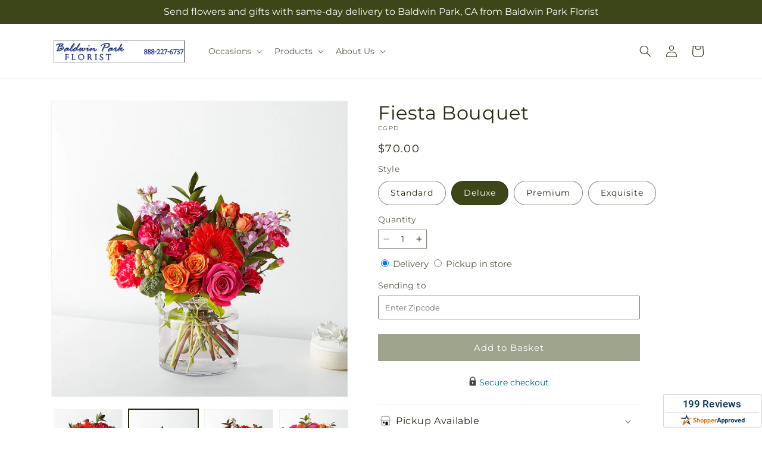

--- FILE ---
content_type: text/html; charset=utf-8
request_url: https://baldwinparkflorist.com/products/fiesta-bouquet-prd-cgp?variant=43412702626011&section_id=template--20857922552027__main
body_size: 11290
content:
<section id="shopify-section-template--20857922552027__main" class="shopify-section section ftd-main-product"><script src="//baldwinparkflorist.com/cdn/shop/t/74/assets/dayjs.min.js?v=146331994358120058901763544785" defer="defer"></script>
<script src="//baldwinparkflorist.com/cdn/shop/t/74/assets/dayjs-utc.min.js?v=21853670281201569981763544785" defer="defer"></script>
<script src="//baldwinparkflorist.com/cdn/shop/t/74/assets/dayjs-timezone.min.js?v=143404463123059131011763544785" defer="defer"></script>
<script src="//baldwinparkflorist.com/cdn/shop/t/74/assets/dayjs-compare.min.js?v=170429091854722561851763544785" defer="defer"></script>
<script src="//baldwinparkflorist.com/cdn/shop/t/74/assets/dayjs-format.min.js?v=107140612696697062631763544786" defer="defer"></script>


<section
  id="MainProduct-template--20857922552027__main"
  class="page-width section-template--20857922552027__main-padding gradient color-scheme-1"
  data-section="template--20857922552027__main"
  data-product-id="7842427863259"
  data-update-url="true"
  data-url="/products/fiesta-bouquet-prd-cgp"
  
    data-zoom-on-hover
  
>
  <link href="//baldwinparkflorist.com/cdn/shop/t/74/assets/section-main-product.css?v=67172036876768548111763544784" rel="stylesheet" type="text/css" media="all" />
  <link href="//baldwinparkflorist.com/cdn/shop/t/74/assets/ftd-section-main-product.css?v=84380129506450788211763544785" rel="stylesheet" type="text/css" media="all" />
  <link href="//baldwinparkflorist.com/cdn/shop/t/74/assets/component-accordion.css?v=140281534141990171611763544784" rel="stylesheet" type="text/css" media="all" />
  <link href="//baldwinparkflorist.com/cdn/shop/t/74/assets/component-price.css?v=175693878407596463691763544785" rel="stylesheet" type="text/css" media="all" />
  <link href="//baldwinparkflorist.com/cdn/shop/t/74/assets/component-slider.css?v=127501198930448460301763544785" rel="stylesheet" type="text/css" media="all" />
  <link href="//baldwinparkflorist.com/cdn/shop/t/74/assets/component-rating.css?v=36163645063599449881763544786" rel="stylesheet" type="text/css" media="all" />
  <link href="//baldwinparkflorist.com/cdn/shop/t/74/assets/component-deferred-media.css?v=7091629309437392741763544786" rel="stylesheet" type="text/css" media="all" />

  
    <link href="//baldwinparkflorist.com/cdn/shop/t/74/assets/component-product-variant-picker.css?v=26339001650995779211763544785" rel="stylesheet" type="text/css" media="all" />
    <link href="//baldwinparkflorist.com/cdn/shop/t/74/assets/component-swatch-input.css?v=141008503003294315641763544786" rel="stylesheet" type="text/css" media="all" />
    <link href="//baldwinparkflorist.com/cdn/shop/t/74/assets/component-swatch.css?v=68835163209551624561763544785" rel="stylesheet" type="text/css" media="all" />
  
<style data-shopify>.section-template--20857922552027__main-padding {
      padding-top: 27px;
      padding-bottom: 9px;
    }

    @media screen and (min-width: 750px) {
      .section-template--20857922552027__main-padding {
        padding-top: 36px;
        padding-bottom: 12px;
      }
    }</style><script src="//baldwinparkflorist.com/cdn/shop/t/74/assets/product-info.js?v=102847595110499246501763544785" defer="defer"></script>
  <script src="//baldwinparkflorist.com/cdn/shop/t/74/assets/product-form.js?v=78399781380020151501763544784" defer="defer"></script>
    <script id="EnableZoomOnHover-main" src="//baldwinparkflorist.com/cdn/shop/t/74/assets/magnify.js?v=60894966447080793111763544785" defer="defer"></script>
  


  <div class="product product--small product--left product--thumbnail product--mobile-hide grid grid--1-col grid--2-col-tablet">
    <div class="grid__item product__media-wrapper">
      
<media-gallery
  id="MediaGallery-template--20857922552027__main"
  role="region"
  
    class="product__column-sticky"
  
  aria-label="Gallery Viewer"
  data-desktop-layout="thumbnail"
>
  <div id="GalleryStatus-template--20857922552027__main" class="visually-hidden" role="status"></div>
  <slider-component id="GalleryViewer-template--20857922552027__main" class="slider-mobile-gutter">
    <a class="skip-to-content-link button visually-hidden quick-add-hidden" href="#ProductInfo-template--20857922552027__main">
      Skip to product information
    </a>
    <ul
      id="Slider-Gallery-template--20857922552027__main"
      class="product__media-list contains-media grid grid--peek list-unstyled slider slider--mobile"
      role="list"
    ><li
          id="Slide-template--20857922552027__main-36691233997019"
          class="product__media-item grid__item slider__slide is-active scroll-trigger animate--fade-in"
          data-media-id="template--20857922552027__main-36691233997019"
        >

<div
  class="product-media-container media-type-image media-fit-contain global-media-settings gradient constrain-height"
  style="--ratio: 1.0; --preview-ratio: 1.0;"
>
  <modal-opener
    class="product__modal-opener product__modal-opener--image"
    data-modal="#ProductModal-template--20857922552027__main"
  >
    <span
      class="product__media-icon motion-reduce quick-add-hidden product__media-icon--hover"
      aria-hidden="true"
    >
      
          <span class="svg-wrapper"><svg xmlns="http://www.w3.org/2000/svg" fill="none" class="icon icon-plus" viewBox="0 0 19 19"><path fill="currentColor" fill-rule="evenodd" d="M4.667 7.94a.5.5 0 0 1 .499-.501l5.534-.014a.5.5 0 1 1 .002 1l-5.534.014a.5.5 0 0 1-.5-.5" clip-rule="evenodd"/><path fill="currentColor" fill-rule="evenodd" d="M7.926 4.665a.5.5 0 0 1 .501.498l.014 5.534a.5.5 0 1 1-1 .003l-.014-5.534a.5.5 0 0 1 .499-.501" clip-rule="evenodd"/><path fill="currentColor" fill-rule="evenodd" d="M12.832 3.03a6.931 6.931 0 1 0-9.802 9.802 6.931 6.931 0 0 0 9.802-9.802M2.323 2.323a7.931 7.931 0 0 1 11.296 11.136l4.628 4.628a.5.5 0 0 1-.707.707l-4.662-4.662A7.932 7.932 0 0 1 2.323 2.323" clip-rule="evenodd"/></svg>
</span>
      
    </span>

<div class="loading__spinner hidden">
    <svg xmlns="http://www.w3.org/2000/svg" class="spinner" viewBox="0 0 66 66"><circle stroke-width="6" cx="33" cy="33" r="30" fill="none" class="path"/></svg>

  </div>
  <div class="product__media media media--transparent">
      <img src="//baldwinparkflorist.com/cdn/shop/files/CGPD_LOL_preset_mol-mx-tile-wide-sv-new.jpg?v=1744653652&amp;width=1946" alt="" srcset="//baldwinparkflorist.com/cdn/shop/files/CGPD_LOL_preset_mol-mx-tile-wide-sv-new.jpg?v=1744653652&amp;width=246 246w, //baldwinparkflorist.com/cdn/shop/files/CGPD_LOL_preset_mol-mx-tile-wide-sv-new.jpg?v=1744653652&amp;width=493 493w, //baldwinparkflorist.com/cdn/shop/files/CGPD_LOL_preset_mol-mx-tile-wide-sv-new.jpg?v=1744653652&amp;width=600 600w, //baldwinparkflorist.com/cdn/shop/files/CGPD_LOL_preset_mol-mx-tile-wide-sv-new.jpg?v=1744653652&amp;width=713 713w, //baldwinparkflorist.com/cdn/shop/files/CGPD_LOL_preset_mol-mx-tile-wide-sv-new.jpg?v=1744653652&amp;width=823 823w, //baldwinparkflorist.com/cdn/shop/files/CGPD_LOL_preset_mol-mx-tile-wide-sv-new.jpg?v=1744653652&amp;width=990 990w, //baldwinparkflorist.com/cdn/shop/files/CGPD_LOL_preset_mol-mx-tile-wide-sv-new.jpg?v=1744653652&amp;width=1100 1100w, //baldwinparkflorist.com/cdn/shop/files/CGPD_LOL_preset_mol-mx-tile-wide-sv-new.jpg?v=1744653652&amp;width=1206 1206w, //baldwinparkflorist.com/cdn/shop/files/CGPD_LOL_preset_mol-mx-tile-wide-sv-new.jpg?v=1744653652&amp;width=1346 1346w, //baldwinparkflorist.com/cdn/shop/files/CGPD_LOL_preset_mol-mx-tile-wide-sv-new.jpg?v=1744653652&amp;width=1426 1426w, //baldwinparkflorist.com/cdn/shop/files/CGPD_LOL_preset_mol-mx-tile-wide-sv-new.jpg?v=1744653652&amp;width=1646 1646w, //baldwinparkflorist.com/cdn/shop/files/CGPD_LOL_preset_mol-mx-tile-wide-sv-new.jpg?v=1744653652&amp;width=1946 1946w" width="1946" height="1946" class="image-magnify-hover" sizes="(min-width: 1200px) 495px, (min-width: 990px) calc(45.0vw - 10rem), (min-width: 750px) calc((100vw - 11.5rem) / 2), calc(100vw / 1 - 4rem)">
    </div>
    <button
      class="product__media-toggle quick-add-hidden product__media-zoom-hover"
      type="button"
      aria-haspopup="dialog"
      data-media-id="36691233997019"
    >
      <span class="visually-hidden">
        Open media 1 in modal
      </span>
    </button>
  </modal-opener></div>

        </li>
<li
            id="Slide-template--20857922552027__main-36691233964251"
            class="product__media-item grid__item slider__slide scroll-trigger animate--fade-in"
            data-media-id="template--20857922552027__main-36691233964251"
          >

<div
  class="product-media-container media-type-image media-fit-contain global-media-settings gradient constrain-height"
  style="--ratio: 1.0; --preview-ratio: 1.0;"
>
  <modal-opener
    class="product__modal-opener product__modal-opener--image"
    data-modal="#ProductModal-template--20857922552027__main"
  >
    <span
      class="product__media-icon motion-reduce quick-add-hidden product__media-icon--hover"
      aria-hidden="true"
    >
      
          <span class="svg-wrapper"><svg xmlns="http://www.w3.org/2000/svg" fill="none" class="icon icon-plus" viewBox="0 0 19 19"><path fill="currentColor" fill-rule="evenodd" d="M4.667 7.94a.5.5 0 0 1 .499-.501l5.534-.014a.5.5 0 1 1 .002 1l-5.534.014a.5.5 0 0 1-.5-.5" clip-rule="evenodd"/><path fill="currentColor" fill-rule="evenodd" d="M7.926 4.665a.5.5 0 0 1 .501.498l.014 5.534a.5.5 0 1 1-1 .003l-.014-5.534a.5.5 0 0 1 .499-.501" clip-rule="evenodd"/><path fill="currentColor" fill-rule="evenodd" d="M12.832 3.03a6.931 6.931 0 1 0-9.802 9.802 6.931 6.931 0 0 0 9.802-9.802M2.323 2.323a7.931 7.931 0 0 1 11.296 11.136l4.628 4.628a.5.5 0 0 1-.707.707l-4.662-4.662A7.932 7.932 0 0 1 2.323 2.323" clip-rule="evenodd"/></svg>
</span>
      
    </span>

<div class="loading__spinner hidden">
    <svg xmlns="http://www.w3.org/2000/svg" class="spinner" viewBox="0 0 66 66"><circle stroke-width="6" cx="33" cy="33" r="30" fill="none" class="path"/></svg>

  </div>
  <div class="product__media media media--transparent">
      <img src="//baldwinparkflorist.com/cdn/shop/files/CGPS_LOL_preset_mol-mx-tile-wide-sv-new.jpg?v=1744653652&amp;width=1946" alt="" srcset="//baldwinparkflorist.com/cdn/shop/files/CGPS_LOL_preset_mol-mx-tile-wide-sv-new.jpg?v=1744653652&amp;width=246 246w, //baldwinparkflorist.com/cdn/shop/files/CGPS_LOL_preset_mol-mx-tile-wide-sv-new.jpg?v=1744653652&amp;width=493 493w, //baldwinparkflorist.com/cdn/shop/files/CGPS_LOL_preset_mol-mx-tile-wide-sv-new.jpg?v=1744653652&amp;width=600 600w, //baldwinparkflorist.com/cdn/shop/files/CGPS_LOL_preset_mol-mx-tile-wide-sv-new.jpg?v=1744653652&amp;width=713 713w, //baldwinparkflorist.com/cdn/shop/files/CGPS_LOL_preset_mol-mx-tile-wide-sv-new.jpg?v=1744653652&amp;width=823 823w, //baldwinparkflorist.com/cdn/shop/files/CGPS_LOL_preset_mol-mx-tile-wide-sv-new.jpg?v=1744653652&amp;width=990 990w, //baldwinparkflorist.com/cdn/shop/files/CGPS_LOL_preset_mol-mx-tile-wide-sv-new.jpg?v=1744653652&amp;width=1100 1100w, //baldwinparkflorist.com/cdn/shop/files/CGPS_LOL_preset_mol-mx-tile-wide-sv-new.jpg?v=1744653652&amp;width=1206 1206w, //baldwinparkflorist.com/cdn/shop/files/CGPS_LOL_preset_mol-mx-tile-wide-sv-new.jpg?v=1744653652&amp;width=1346 1346w, //baldwinparkflorist.com/cdn/shop/files/CGPS_LOL_preset_mol-mx-tile-wide-sv-new.jpg?v=1744653652&amp;width=1426 1426w, //baldwinparkflorist.com/cdn/shop/files/CGPS_LOL_preset_mol-mx-tile-wide-sv-new.jpg?v=1744653652&amp;width=1646 1646w, //baldwinparkflorist.com/cdn/shop/files/CGPS_LOL_preset_mol-mx-tile-wide-sv-new.jpg?v=1744653652&amp;width=1946 1946w" width="1946" height="1946" loading="lazy" class="image-magnify-hover" sizes="(min-width: 1200px) 495px, (min-width: 990px) calc(45.0vw - 10rem), (min-width: 750px) calc((100vw - 11.5rem) / 2), calc(100vw / 1 - 4rem)">
    </div>
    <button
      class="product__media-toggle quick-add-hidden product__media-zoom-hover"
      type="button"
      aria-haspopup="dialog"
      data-media-id="36691233964251"
    >
      <span class="visually-hidden">
        Open media 2 in modal
      </span>
    </button>
  </modal-opener></div>

          </li>

<li
            id="Slide-template--20857922552027__main-36691234029787"
            class="product__media-item grid__item slider__slide scroll-trigger animate--fade-in"
            data-media-id="template--20857922552027__main-36691234029787"
          >

<div
  class="product-media-container media-type-image media-fit-contain global-media-settings gradient constrain-height"
  style="--ratio: 1.0; --preview-ratio: 1.0;"
>
  <modal-opener
    class="product__modal-opener product__modal-opener--image"
    data-modal="#ProductModal-template--20857922552027__main"
  >
    <span
      class="product__media-icon motion-reduce quick-add-hidden product__media-icon--hover"
      aria-hidden="true"
    >
      
          <span class="svg-wrapper"><svg xmlns="http://www.w3.org/2000/svg" fill="none" class="icon icon-plus" viewBox="0 0 19 19"><path fill="currentColor" fill-rule="evenodd" d="M4.667 7.94a.5.5 0 0 1 .499-.501l5.534-.014a.5.5 0 1 1 .002 1l-5.534.014a.5.5 0 0 1-.5-.5" clip-rule="evenodd"/><path fill="currentColor" fill-rule="evenodd" d="M7.926 4.665a.5.5 0 0 1 .501.498l.014 5.534a.5.5 0 1 1-1 .003l-.014-5.534a.5.5 0 0 1 .499-.501" clip-rule="evenodd"/><path fill="currentColor" fill-rule="evenodd" d="M12.832 3.03a6.931 6.931 0 1 0-9.802 9.802 6.931 6.931 0 0 0 9.802-9.802M2.323 2.323a7.931 7.931 0 0 1 11.296 11.136l4.628 4.628a.5.5 0 0 1-.707.707l-4.662-4.662A7.932 7.932 0 0 1 2.323 2.323" clip-rule="evenodd"/></svg>
</span>
      
    </span>

<div class="loading__spinner hidden">
    <svg xmlns="http://www.w3.org/2000/svg" class="spinner" viewBox="0 0 66 66"><circle stroke-width="6" cx="33" cy="33" r="30" fill="none" class="path"/></svg>

  </div>
  <div class="product__media media media--transparent">
      <img src="//baldwinparkflorist.com/cdn/shop/files/CGPP_LOL_preset_mol-mx-tile-wide-sv-new.jpg?v=1744653652&amp;width=1946" alt="" srcset="//baldwinparkflorist.com/cdn/shop/files/CGPP_LOL_preset_mol-mx-tile-wide-sv-new.jpg?v=1744653652&amp;width=246 246w, //baldwinparkflorist.com/cdn/shop/files/CGPP_LOL_preset_mol-mx-tile-wide-sv-new.jpg?v=1744653652&amp;width=493 493w, //baldwinparkflorist.com/cdn/shop/files/CGPP_LOL_preset_mol-mx-tile-wide-sv-new.jpg?v=1744653652&amp;width=600 600w, //baldwinparkflorist.com/cdn/shop/files/CGPP_LOL_preset_mol-mx-tile-wide-sv-new.jpg?v=1744653652&amp;width=713 713w, //baldwinparkflorist.com/cdn/shop/files/CGPP_LOL_preset_mol-mx-tile-wide-sv-new.jpg?v=1744653652&amp;width=823 823w, //baldwinparkflorist.com/cdn/shop/files/CGPP_LOL_preset_mol-mx-tile-wide-sv-new.jpg?v=1744653652&amp;width=990 990w, //baldwinparkflorist.com/cdn/shop/files/CGPP_LOL_preset_mol-mx-tile-wide-sv-new.jpg?v=1744653652&amp;width=1100 1100w, //baldwinparkflorist.com/cdn/shop/files/CGPP_LOL_preset_mol-mx-tile-wide-sv-new.jpg?v=1744653652&amp;width=1206 1206w, //baldwinparkflorist.com/cdn/shop/files/CGPP_LOL_preset_mol-mx-tile-wide-sv-new.jpg?v=1744653652&amp;width=1346 1346w, //baldwinparkflorist.com/cdn/shop/files/CGPP_LOL_preset_mol-mx-tile-wide-sv-new.jpg?v=1744653652&amp;width=1426 1426w, //baldwinparkflorist.com/cdn/shop/files/CGPP_LOL_preset_mol-mx-tile-wide-sv-new.jpg?v=1744653652&amp;width=1646 1646w, //baldwinparkflorist.com/cdn/shop/files/CGPP_LOL_preset_mol-mx-tile-wide-sv-new.jpg?v=1744653652&amp;width=1946 1946w" width="1946" height="1946" loading="lazy" class="image-magnify-hover" sizes="(min-width: 1200px) 495px, (min-width: 990px) calc(45.0vw - 10rem), (min-width: 750px) calc((100vw - 11.5rem) / 2), calc(100vw / 1 - 4rem)">
    </div>
    <button
      class="product__media-toggle quick-add-hidden product__media-zoom-hover"
      type="button"
      aria-haspopup="dialog"
      data-media-id="36691234029787"
    >
      <span class="visually-hidden">
        Open media 3 in modal
      </span>
    </button>
  </modal-opener></div>

          </li>
<li
            id="Slide-template--20857922552027__main-36691234062555"
            class="product__media-item grid__item slider__slide scroll-trigger animate--fade-in"
            data-media-id="template--20857922552027__main-36691234062555"
          >

<div
  class="product-media-container media-type-image media-fit-contain global-media-settings gradient constrain-height"
  style="--ratio: 1.0; --preview-ratio: 1.0;"
>
  <modal-opener
    class="product__modal-opener product__modal-opener--image"
    data-modal="#ProductModal-template--20857922552027__main"
  >
    <span
      class="product__media-icon motion-reduce quick-add-hidden product__media-icon--hover"
      aria-hidden="true"
    >
      
          <span class="svg-wrapper"><svg xmlns="http://www.w3.org/2000/svg" fill="none" class="icon icon-plus" viewBox="0 0 19 19"><path fill="currentColor" fill-rule="evenodd" d="M4.667 7.94a.5.5 0 0 1 .499-.501l5.534-.014a.5.5 0 1 1 .002 1l-5.534.014a.5.5 0 0 1-.5-.5" clip-rule="evenodd"/><path fill="currentColor" fill-rule="evenodd" d="M7.926 4.665a.5.5 0 0 1 .501.498l.014 5.534a.5.5 0 1 1-1 .003l-.014-5.534a.5.5 0 0 1 .499-.501" clip-rule="evenodd"/><path fill="currentColor" fill-rule="evenodd" d="M12.832 3.03a6.931 6.931 0 1 0-9.802 9.802 6.931 6.931 0 0 0 9.802-9.802M2.323 2.323a7.931 7.931 0 0 1 11.296 11.136l4.628 4.628a.5.5 0 0 1-.707.707l-4.662-4.662A7.932 7.932 0 0 1 2.323 2.323" clip-rule="evenodd"/></svg>
</span>
      
    </span>

<div class="loading__spinner hidden">
    <svg xmlns="http://www.w3.org/2000/svg" class="spinner" viewBox="0 0 66 66"><circle stroke-width="6" cx="33" cy="33" r="30" fill="none" class="path"/></svg>

  </div>
  <div class="product__media media media--transparent">
      <img src="//baldwinparkflorist.com/cdn/shop/files/CGPE_LOL_preset_mol-mx-tile-wide-sv-new.jpg?v=1744653652&amp;width=1946" alt="" srcset="//baldwinparkflorist.com/cdn/shop/files/CGPE_LOL_preset_mol-mx-tile-wide-sv-new.jpg?v=1744653652&amp;width=246 246w, //baldwinparkflorist.com/cdn/shop/files/CGPE_LOL_preset_mol-mx-tile-wide-sv-new.jpg?v=1744653652&amp;width=493 493w, //baldwinparkflorist.com/cdn/shop/files/CGPE_LOL_preset_mol-mx-tile-wide-sv-new.jpg?v=1744653652&amp;width=600 600w, //baldwinparkflorist.com/cdn/shop/files/CGPE_LOL_preset_mol-mx-tile-wide-sv-new.jpg?v=1744653652&amp;width=713 713w, //baldwinparkflorist.com/cdn/shop/files/CGPE_LOL_preset_mol-mx-tile-wide-sv-new.jpg?v=1744653652&amp;width=823 823w, //baldwinparkflorist.com/cdn/shop/files/CGPE_LOL_preset_mol-mx-tile-wide-sv-new.jpg?v=1744653652&amp;width=990 990w, //baldwinparkflorist.com/cdn/shop/files/CGPE_LOL_preset_mol-mx-tile-wide-sv-new.jpg?v=1744653652&amp;width=1100 1100w, //baldwinparkflorist.com/cdn/shop/files/CGPE_LOL_preset_mol-mx-tile-wide-sv-new.jpg?v=1744653652&amp;width=1206 1206w, //baldwinparkflorist.com/cdn/shop/files/CGPE_LOL_preset_mol-mx-tile-wide-sv-new.jpg?v=1744653652&amp;width=1346 1346w, //baldwinparkflorist.com/cdn/shop/files/CGPE_LOL_preset_mol-mx-tile-wide-sv-new.jpg?v=1744653652&amp;width=1426 1426w, //baldwinparkflorist.com/cdn/shop/files/CGPE_LOL_preset_mol-mx-tile-wide-sv-new.jpg?v=1744653652&amp;width=1646 1646w, //baldwinparkflorist.com/cdn/shop/files/CGPE_LOL_preset_mol-mx-tile-wide-sv-new.jpg?v=1744653652&amp;width=1946 1946w" width="1946" height="1946" loading="lazy" class="image-magnify-hover" sizes="(min-width: 1200px) 495px, (min-width: 990px) calc(45.0vw - 10rem), (min-width: 750px) calc((100vw - 11.5rem) / 2), calc(100vw / 1 - 4rem)">
    </div>
    <button
      class="product__media-toggle quick-add-hidden product__media-zoom-hover"
      type="button"
      aria-haspopup="dialog"
      data-media-id="36691234062555"
    >
      <span class="visually-hidden">
        Open media 4 in modal
      </span>
    </button>
  </modal-opener></div>

          </li></ul><div class="slider-buttons quick-add-hidden">
        <button
          type="button"
          class="slider-button slider-button--prev"
          name="previous"
          aria-label="Slide left"
        >
          <span class="svg-wrapper"><svg class="icon icon-caret" viewBox="0 0 10 6"><path fill="currentColor" fill-rule="evenodd" d="M9.354.646a.5.5 0 0 0-.708 0L5 4.293 1.354.646a.5.5 0 0 0-.708.708l4 4a.5.5 0 0 0 .708 0l4-4a.5.5 0 0 0 0-.708" clip-rule="evenodd"/></svg>
</span>
        </button>
        <div class="slider-counter caption">
          <span class="slider-counter--current">1</span>
          <span aria-hidden="true"> / </span>
          <span class="visually-hidden">of</span>
          <span class="slider-counter--total">4</span>
        </div>
        <button
          type="button"
          class="slider-button slider-button--next"
          name="next"
          aria-label="Slide right"
        >
          <span class="svg-wrapper"><svg class="icon icon-caret" viewBox="0 0 10 6"><path fill="currentColor" fill-rule="evenodd" d="M9.354.646a.5.5 0 0 0-.708 0L5 4.293 1.354.646a.5.5 0 0 0-.708.708l4 4a.5.5 0 0 0 .708 0l4-4a.5.5 0 0 0 0-.708" clip-rule="evenodd"/></svg>
</span>
        </button>
      </div></slider-component><slider-component
      id="GalleryThumbnails-template--20857922552027__main"
      class="thumbnail-slider slider-mobile-gutter quick-add-hidden small-hide"
    >
      <button
        type="button"
        class="slider-button slider-button--prev medium-hide large-up-hide"
        name="previous"
        aria-label="Slide left"
        aria-controls="GalleryThumbnails-template--20857922552027__main"
        data-step="3"
      >
        <span class="svg-wrapper"><svg class="icon icon-caret" viewBox="0 0 10 6"><path fill="currentColor" fill-rule="evenodd" d="M9.354.646a.5.5 0 0 0-.708 0L5 4.293 1.354.646a.5.5 0 0 0-.708.708l4 4a.5.5 0 0 0 .708 0l4-4a.5.5 0 0 0 0-.708" clip-rule="evenodd"/></svg>
</span>
      </button>
      <ul
        id="Slider-Thumbnails-template--20857922552027__main"
        class="thumbnail-list list-unstyled slider slider--mobile"
      ><li
            id="Slide-Thumbnails-template--20857922552027__main-1"
            class="thumbnail-list__item slider__slide"
            data-target="template--20857922552027__main-36691233964251"
            data-media-position="1"
          ><button
              class="thumbnail global-media-settings global-media-settings--no-shadow"
              aria-label="Load image 1 in gallery view"
              
              data-section="template--20857922552027__main-1-0"
              aria-controls="GalleryViewer-template--20857922552027__main"
              aria-describedby="Thumbnail-template--20857922552027__main-1
"
            >
              <img src="//baldwinparkflorist.com/cdn/shop/files/CGPS_LOL_preset_mol-mx-tile-wide-sv-new.jpg?v=1744653652&amp;width=416" alt="Fiesta Bouquet" srcset="//baldwinparkflorist.com/cdn/shop/files/CGPS_LOL_preset_mol-mx-tile-wide-sv-new.jpg?v=1744653652&amp;width=54 54w, //baldwinparkflorist.com/cdn/shop/files/CGPS_LOL_preset_mol-mx-tile-wide-sv-new.jpg?v=1744653652&amp;width=74 74w, //baldwinparkflorist.com/cdn/shop/files/CGPS_LOL_preset_mol-mx-tile-wide-sv-new.jpg?v=1744653652&amp;width=104 104w, //baldwinparkflorist.com/cdn/shop/files/CGPS_LOL_preset_mol-mx-tile-wide-sv-new.jpg?v=1744653652&amp;width=162 162w, //baldwinparkflorist.com/cdn/shop/files/CGPS_LOL_preset_mol-mx-tile-wide-sv-new.jpg?v=1744653652&amp;width=208 208w, //baldwinparkflorist.com/cdn/shop/files/CGPS_LOL_preset_mol-mx-tile-wide-sv-new.jpg?v=1744653652&amp;width=324 324w, //baldwinparkflorist.com/cdn/shop/files/CGPS_LOL_preset_mol-mx-tile-wide-sv-new.jpg?v=1744653652&amp;width=416 416w" width="416" height="416" loading="lazy" sizes="(min-width: 1200px) calc((495 - 4rem) / 4),
          (min-width: 990px) calc((45.0vw - 4rem) / 4),
          (min-width: 750px) calc((100vw - 15rem) / 8),
          calc((100vw - 8rem) / 3)" id="Thumbnail-template--20857922552027__main-1
">
            </button>
          </li><li
            id="Slide-Thumbnails-template--20857922552027__main-2"
            class="thumbnail-list__item slider__slide"
            data-target="template--20857922552027__main-36691233997019"
            data-media-position="2"
          ><button
              class="thumbnail global-media-settings global-media-settings--no-shadow"
              aria-label="Load image 2 in gallery view"
              
                aria-current="true"
              
              data-section="template--20857922552027__main-1-1"
              aria-controls="GalleryViewer-template--20857922552027__main"
              aria-describedby="Thumbnail-template--20857922552027__main-2
"
            >
              <img src="//baldwinparkflorist.com/cdn/shop/files/CGPD_LOL_preset_mol-mx-tile-wide-sv-new.jpg?v=1744653652&amp;width=416" alt="Fiesta Bouquet" srcset="//baldwinparkflorist.com/cdn/shop/files/CGPD_LOL_preset_mol-mx-tile-wide-sv-new.jpg?v=1744653652&amp;width=54 54w, //baldwinparkflorist.com/cdn/shop/files/CGPD_LOL_preset_mol-mx-tile-wide-sv-new.jpg?v=1744653652&amp;width=74 74w, //baldwinparkflorist.com/cdn/shop/files/CGPD_LOL_preset_mol-mx-tile-wide-sv-new.jpg?v=1744653652&amp;width=104 104w, //baldwinparkflorist.com/cdn/shop/files/CGPD_LOL_preset_mol-mx-tile-wide-sv-new.jpg?v=1744653652&amp;width=162 162w, //baldwinparkflorist.com/cdn/shop/files/CGPD_LOL_preset_mol-mx-tile-wide-sv-new.jpg?v=1744653652&amp;width=208 208w, //baldwinparkflorist.com/cdn/shop/files/CGPD_LOL_preset_mol-mx-tile-wide-sv-new.jpg?v=1744653652&amp;width=324 324w, //baldwinparkflorist.com/cdn/shop/files/CGPD_LOL_preset_mol-mx-tile-wide-sv-new.jpg?v=1744653652&amp;width=416 416w" width="416" height="416" loading="lazy" sizes="(min-width: 1200px) calc((495 - 4rem) / 4),
          (min-width: 990px) calc((45.0vw - 4rem) / 4),
          (min-width: 750px) calc((100vw - 15rem) / 8),
          calc((100vw - 8rem) / 3)" id="Thumbnail-template--20857922552027__main-2
">
            </button>
          </li><li
            id="Slide-Thumbnails-template--20857922552027__main-3"
            class="thumbnail-list__item slider__slide"
            data-target="template--20857922552027__main-36691234029787"
            data-media-position="3"
          ><button
              class="thumbnail global-media-settings global-media-settings--no-shadow"
              aria-label="Load image 3 in gallery view"
              
              data-section="template--20857922552027__main-1-2"
              aria-controls="GalleryViewer-template--20857922552027__main"
              aria-describedby="Thumbnail-template--20857922552027__main-3
"
            >
              <img src="//baldwinparkflorist.com/cdn/shop/files/CGPP_LOL_preset_mol-mx-tile-wide-sv-new.jpg?v=1744653652&amp;width=416" alt="Fiesta Bouquet" srcset="//baldwinparkflorist.com/cdn/shop/files/CGPP_LOL_preset_mol-mx-tile-wide-sv-new.jpg?v=1744653652&amp;width=54 54w, //baldwinparkflorist.com/cdn/shop/files/CGPP_LOL_preset_mol-mx-tile-wide-sv-new.jpg?v=1744653652&amp;width=74 74w, //baldwinparkflorist.com/cdn/shop/files/CGPP_LOL_preset_mol-mx-tile-wide-sv-new.jpg?v=1744653652&amp;width=104 104w, //baldwinparkflorist.com/cdn/shop/files/CGPP_LOL_preset_mol-mx-tile-wide-sv-new.jpg?v=1744653652&amp;width=162 162w, //baldwinparkflorist.com/cdn/shop/files/CGPP_LOL_preset_mol-mx-tile-wide-sv-new.jpg?v=1744653652&amp;width=208 208w, //baldwinparkflorist.com/cdn/shop/files/CGPP_LOL_preset_mol-mx-tile-wide-sv-new.jpg?v=1744653652&amp;width=324 324w, //baldwinparkflorist.com/cdn/shop/files/CGPP_LOL_preset_mol-mx-tile-wide-sv-new.jpg?v=1744653652&amp;width=416 416w" width="416" height="416" loading="lazy" sizes="(min-width: 1200px) calc((495 - 4rem) / 4),
          (min-width: 990px) calc((45.0vw - 4rem) / 4),
          (min-width: 750px) calc((100vw - 15rem) / 8),
          calc((100vw - 8rem) / 3)" id="Thumbnail-template--20857922552027__main-3
">
            </button>
          </li><li
            id="Slide-Thumbnails-template--20857922552027__main-4"
            class="thumbnail-list__item slider__slide"
            data-target="template--20857922552027__main-36691234062555"
            data-media-position="4"
          ><button
              class="thumbnail global-media-settings global-media-settings--no-shadow"
              aria-label="Load image 4 in gallery view"
              
              data-section="template--20857922552027__main-1-3"
              aria-controls="GalleryViewer-template--20857922552027__main"
              aria-describedby="Thumbnail-template--20857922552027__main-4
"
            >
              <img src="//baldwinparkflorist.com/cdn/shop/files/CGPE_LOL_preset_mol-mx-tile-wide-sv-new.jpg?v=1744653652&amp;width=416" alt="Fiesta Bouquet" srcset="//baldwinparkflorist.com/cdn/shop/files/CGPE_LOL_preset_mol-mx-tile-wide-sv-new.jpg?v=1744653652&amp;width=54 54w, //baldwinparkflorist.com/cdn/shop/files/CGPE_LOL_preset_mol-mx-tile-wide-sv-new.jpg?v=1744653652&amp;width=74 74w, //baldwinparkflorist.com/cdn/shop/files/CGPE_LOL_preset_mol-mx-tile-wide-sv-new.jpg?v=1744653652&amp;width=104 104w, //baldwinparkflorist.com/cdn/shop/files/CGPE_LOL_preset_mol-mx-tile-wide-sv-new.jpg?v=1744653652&amp;width=162 162w, //baldwinparkflorist.com/cdn/shop/files/CGPE_LOL_preset_mol-mx-tile-wide-sv-new.jpg?v=1744653652&amp;width=208 208w, //baldwinparkflorist.com/cdn/shop/files/CGPE_LOL_preset_mol-mx-tile-wide-sv-new.jpg?v=1744653652&amp;width=324 324w, //baldwinparkflorist.com/cdn/shop/files/CGPE_LOL_preset_mol-mx-tile-wide-sv-new.jpg?v=1744653652&amp;width=416 416w" width="416" height="416" loading="lazy" sizes="(min-width: 1200px) calc((495 - 4rem) / 4),
          (min-width: 990px) calc((45.0vw - 4rem) / 4),
          (min-width: 750px) calc((100vw - 15rem) / 8),
          calc((100vw - 8rem) / 3)" id="Thumbnail-template--20857922552027__main-4
">
            </button>
          </li></ul>
      <button
        type="button"
        class="slider-button slider-button--next medium-hide large-up-hide"
        name="next"
        aria-label="Slide right"
        aria-controls="GalleryThumbnails-template--20857922552027__main"
        data-step="3"
      >
        <span class="svg-wrapper"><svg class="icon icon-caret" viewBox="0 0 10 6"><path fill="currentColor" fill-rule="evenodd" d="M9.354.646a.5.5 0 0 0-.708 0L5 4.293 1.354.646a.5.5 0 0 0-.708.708l4 4a.5.5 0 0 0 .708 0l4-4a.5.5 0 0 0 0-.708" clip-rule="evenodd"/></svg>
</span>
      </button>
    </slider-component></media-gallery>

    </div>
    <div class="product__info-wrapper grid__item scroll-trigger animate--slide-in">
      <product-info
        id="ProductInfo-template--20857922552027__main"
        data-section="template--20857922552027__main"
        data-master-sku="CGP"
        class="product__info-container product__column-sticky"
      ><div class="product__title" >
                <h1>Fiesta Bouquet</h1>
                <a href="/products/fiesta-bouquet-prd-cgp" class="product__title">
                  <h2 class="h1">
                    Fiesta Bouquet
                  </h2>
                </a>
              </div><p
                class="product__sku caption-with-letter-spacing"
                id="Sku-template--20857922552027__main"
                role="status"
                
              >
                <span class="visually-hidden">SKU:</span>
                <span class="sku">CGPD</span>
              </p>
              <div class="product-review"></div>
              <p class="product__info--error availability-error"></p>
                <div id="price-template--20857922552027__main" role="status" >
<div
    class="
      prices price--large price--show-badge"
  >
    <div class="price__container" data-testid="product-price"><div class="price__regular"><span class="visually-hidden visually-hidden--inline">Regular price</span>
          <span class="price-item price-item--regular">
            $70.00
          </span></div>
      <div class="price__sale">
            <span class="visually-hidden visually-hidden--inline">Regular price</span>
            <span>
              <s class="price-item price-item--regular">
                
                  $70.00
                
              </s>
            </span><span class="visually-hidden visually-hidden--inline">Sale price</span>
          <p class="price-item price-item--sale price-item--last inline-compare-price">
            $70.00
          </p></div>
      <small class="unit-price caption hidden">
        <span class="visually-hidden">Unit price</span>
        <span class="price-item price-item--last">
          <span></span>
          <span aria-hidden="true">/</span>
          <span class="visually-hidden">&nbsp;per&nbsp;</span>
          <span>
          </span>
        </span>
      </small>
    </div><span class="badge price__badge-sale color-scheme-5">
        Sale
      </span>

      <span class="badge price__badge-sold-out color-scheme-3">
        Sold out
      </span></div>

</div><div ><form method="post" action="/cart/add" id="product-form-installment-template--20857922552027__main" accept-charset="UTF-8" class="installment caption-large" enctype="multipart/form-data"><input type="hidden" name="form_type" value="product" /><input type="hidden" name="utf8" value="✓" /><input type="hidden" name="id" value="43412702626011">
                    <input type="hidden" name="in_store_pickup" value="false">
                    <input type="hidden" name="store_pickup_enabled" value="true">
                    <input type="hidden" name="is_dropship" value="false">
                    
<input type="hidden" name="product-id" value="7842427863259" /><input type="hidden" name="section-id" value="template--20857922552027__main" /></form></div>
              

                
<variant-radios
      id="variant-radios-template--20857922552027__main"
      class="no-js-hidden"
      data-section="template--20857922552027__main"
      data-url="/products/fiesta-bouquet-prd-cgp"
      
      
    ><fieldset class="js product-form__input" data-testid="product-variant">
            <legend class="form__label">Style
</legend>
            
<input
      type="radio"
      id="template--20857922552027__main-1-0"
      name="Style-1
"
      value="Standard"
      form="product-form-template--20857922552027__main"
      
      
      data-product-url=""
    data-option-value-id="1698043330779"
    >
    <label for="template--20857922552027__main-1-0">
      
        Standard
      <span class="visually-hidden label-unavailable">Variant sold out or unavailable</span>
    </label><input
      type="radio"
      id="template--20857922552027__main-1-1"
      name="Style-1
"
      value="Deluxe"
      form="product-form-template--20857922552027__main"
      
        checked
      
      
      data-product-url=""
    data-option-value-id="1698043363547"
    >
    <label for="template--20857922552027__main-1-1">
      
        Deluxe
      <span class="visually-hidden label-unavailable">Variant sold out or unavailable</span>
    </label><input
      type="radio"
      id="template--20857922552027__main-1-2"
      name="Style-1
"
      value="Premium"
      form="product-form-template--20857922552027__main"
      
      
      data-product-url=""
    data-option-value-id="1698043396315"
    >
    <label for="template--20857922552027__main-1-2">
      
        Premium
      <span class="visually-hidden label-unavailable">Variant sold out or unavailable</span>
    </label><input
      type="radio"
      id="template--20857922552027__main-1-3"
      name="Style-1
"
      value="Exquisite"
      form="product-form-template--20857922552027__main"
      
      
      data-product-url=""
    data-option-value-id="1698043429083"
    >
    <label for="template--20857922552027__main-1-3">
      
        Exquisite
      <span class="visually-hidden label-unavailable">Variant sold out or unavailable</span>
    </label>
          </fieldset><script type="application/json">
        [{"id":43412702593243,"title":"Standard","option1":"Standard","option2":null,"option3":null,"sku":"CGPS","requires_shipping":true,"taxable":true,"featured_image":{"id":45278051795163,"product_id":7842427863259,"position":1,"created_at":"2025-04-14T11:00:51-07:00","updated_at":"2025-04-14T11:00:52-07:00","alt":null,"width":1024,"height":1024,"src":"\/\/baldwinparkflorist.com\/cdn\/shop\/files\/CGPS_LOL_preset_mol-mx-tile-wide-sv-new.jpg?v=1744653652","variant_ids":[43412702593243]},"available":true,"name":"Fiesta Bouquet - Standard","public_title":"Standard","options":["Standard"],"price":5500,"weight":0,"compare_at_price":5500,"inventory_management":null,"barcode":null,"featured_media":{"alt":null,"id":36691233964251,"position":1,"preview_image":{"aspect_ratio":1.0,"height":1024,"width":1024,"src":"\/\/baldwinparkflorist.com\/cdn\/shop\/files\/CGPS_LOL_preset_mol-mx-tile-wide-sv-new.jpg?v=1744653652"}},"requires_selling_plan":false,"selling_plan_allocations":[],"quantity_rule":{"min":1,"max":null,"increment":1}},{"id":43412702626011,"title":"Deluxe","option1":"Deluxe","option2":null,"option3":null,"sku":"CGPD","requires_shipping":true,"taxable":true,"featured_image":{"id":45278051729627,"product_id":7842427863259,"position":2,"created_at":"2025-04-14T11:00:51-07:00","updated_at":"2025-04-14T11:00:52-07:00","alt":null,"width":1024,"height":1024,"src":"\/\/baldwinparkflorist.com\/cdn\/shop\/files\/CGPD_LOL_preset_mol-mx-tile-wide-sv-new.jpg?v=1744653652","variant_ids":[43412702626011]},"available":true,"name":"Fiesta Bouquet - Deluxe","public_title":"Deluxe","options":["Deluxe"],"price":7000,"weight":0,"compare_at_price":7000,"inventory_management":null,"barcode":null,"featured_media":{"alt":null,"id":36691233997019,"position":2,"preview_image":{"aspect_ratio":1.0,"height":1024,"width":1024,"src":"\/\/baldwinparkflorist.com\/cdn\/shop\/files\/CGPD_LOL_preset_mol-mx-tile-wide-sv-new.jpg?v=1744653652"}},"requires_selling_plan":false,"selling_plan_allocations":[],"quantity_rule":{"min":1,"max":null,"increment":1}},{"id":43412702658779,"title":"Premium","option1":"Premium","option2":null,"option3":null,"sku":"CGPP","requires_shipping":true,"taxable":true,"featured_image":{"id":45278051696859,"product_id":7842427863259,"position":3,"created_at":"2025-04-14T11:00:51-07:00","updated_at":"2025-04-14T11:00:52-07:00","alt":null,"width":1024,"height":1024,"src":"\/\/baldwinparkflorist.com\/cdn\/shop\/files\/CGPP_LOL_preset_mol-mx-tile-wide-sv-new.jpg?v=1744653652","variant_ids":[43412702658779]},"available":true,"name":"Fiesta Bouquet - Premium","public_title":"Premium","options":["Premium"],"price":8500,"weight":0,"compare_at_price":8500,"inventory_management":null,"barcode":null,"featured_media":{"alt":null,"id":36691234029787,"position":3,"preview_image":{"aspect_ratio":1.0,"height":1024,"width":1024,"src":"\/\/baldwinparkflorist.com\/cdn\/shop\/files\/CGPP_LOL_preset_mol-mx-tile-wide-sv-new.jpg?v=1744653652"}},"requires_selling_plan":false,"selling_plan_allocations":[],"quantity_rule":{"min":1,"max":null,"increment":1}},{"id":43412702691547,"title":"Exquisite","option1":"Exquisite","option2":null,"option3":null,"sku":"CGPE","requires_shipping":true,"taxable":true,"featured_image":{"id":45278051762395,"product_id":7842427863259,"position":4,"created_at":"2025-04-14T11:00:51-07:00","updated_at":"2025-04-14T11:00:52-07:00","alt":null,"width":1024,"height":1024,"src":"\/\/baldwinparkflorist.com\/cdn\/shop\/files\/CGPE_LOL_preset_mol-mx-tile-wide-sv-new.jpg?v=1744653652","variant_ids":[43412702691547]},"available":true,"name":"Fiesta Bouquet - Exquisite","public_title":"Exquisite","options":["Exquisite"],"price":11000,"weight":0,"compare_at_price":11000,"inventory_management":null,"barcode":null,"featured_media":{"alt":null,"id":36691234062555,"position":4,"preview_image":{"aspect_ratio":1.0,"height":1024,"width":1024,"src":"\/\/baldwinparkflorist.com\/cdn\/shop\/files\/CGPE_LOL_preset_mol-mx-tile-wide-sv-new.jpg?v=1744653652"}},"requires_selling_plan":false,"selling_plan_allocations":[],"quantity_rule":{"min":1,"max":null,"increment":1}}]
      </script>
    </variant-radios>
              
<div
                id="Quantity-Form-template--20857922552027__main"
                class="product-form__input product-form__quantity  "
                
              >
                
                

                <label class="quantity__label form__label" for="Quantity-template--20857922552027__main">
                  Quantity
                  <span class="quantity__rules-cart hidden">

<div class="loading__spinner hidden">
    <svg xmlns="http://www.w3.org/2000/svg" class="spinner" viewBox="0 0 66 66"><circle stroke-width="6" cx="33" cy="33" r="30" fill="none" class="path"/></svg>

  </div>
  <span
                      >(<span class="quantity-cart">0</span> in cart)</span
                    >
                  </span>
                </label>
                <div class="price-per-item__container">
                  <quantity-input class="quantity" data-url="/products/fiesta-bouquet-prd-cgp" data-section="template--20857922552027__main">
                    <button class="quantity__button" name="minus" type="button">
                      <span class="visually-hidden">Decrease quantity for Fiesta Bouquet</span>
                      <span class="svg-wrapper"><svg xmlns="http://www.w3.org/2000/svg" fill="none" class="icon icon-minus" viewBox="0 0 10 2"><path fill="currentColor" fill-rule="evenodd" d="M.5 1C.5.7.7.5 1 .5h8a.5.5 0 1 1 0 1H1A.5.5 0 0 1 .5 1" clip-rule="evenodd"/></svg>
</span>
                    </button>
                    <input
                      disabled="true"
                      class="quantity__input"
                      type="number"
                      name="quantity"
                      id="Quantity-template--20857922552027__main"
                      data-min="1"
                      min="1"
                      step="1"
                      value="1"
                      form="product-form-template--20857922552027__main"
                    >
                    <button class="quantity__button" name="plus" type="button">
                      <span class="visually-hidden">Increase quantity for Fiesta Bouquet</span>
                      <span class="svg-wrapper"><svg xmlns="http://www.w3.org/2000/svg" fill="none" class="icon icon-plus" viewBox="0 0 10 10"><path fill="currentColor" fill-rule="evenodd" d="M1 4.51a.5.5 0 0 0 0 1h3.5l.01 3.5a.5.5 0 0 0 1-.01V5.5l3.5-.01a.5.5 0 0 0-.01-1H5.5L5.49.99a.5.5 0 0 0-1 .01v3.5l-3.5.01z" clip-rule="evenodd"/></svg>
</span>
                    </button>
                  </quantity-input></div>
                <div class="quantity__rules caption" id="Quantity-Rules-template--20857922552027__main"></div></div><div class="product__date-wrapper">
                    <link href="//baldwinparkflorist.com/cdn/shop/t/74/assets/litepicker.css?v=22239991273395494851763544785" rel="stylesheet" type="text/css" media="all" />
<script src="//baldwinparkflorist.com/cdn/shop/t/74/assets/litepicker.js?v=47183412848283267401763544785" defer="defer"></script>
<script src="//baldwinparkflorist.com/cdn/shop/t/74/assets/ftd-date-picker.js?v=21069361337201345051763544786" defer="defer" type="module"></script>
<script>
  window.date_picker_labels = {
    "pickup_date":"Pickup Date",
    "delivery_date":"Delivery Date",
    "available_for_local_delivery_only":"Available for local delivery only",
    "available_for_instore_pickup_only":"Available for in-store pickup only",
    "available_for_pickup_only_sameday":"This product is no longer available for same-day delivery, but is available to pickup in store today",
    "available_for_pickup_only_futureday":"This product is not available for delivery on selected date, but is available to pickup in store",
    "unavailable_for_purchase_error":"This product is currently unavailable for purchase",
    "invalid_zipcode":"Please enter a valid zipcode",
    "unavailable_zipcode_error":"This product is currently unavailable for the zip code entered",
  }
</script>






<div class="product__delivery_method">
  <div
    data-testid="product-delivery-method"
    
  >
    <input
      type="radio"
      id="template--20857922552027__main-delivery-method-0"
      name="delivery-method"
      value="delivery"
      
        checked
      
    >
    <label
      class="delivery_method_title"
      for="template--20857922552027__main-delivery-method-0"
    >Delivery<span class="visually-hidden">Delivery</span>
    </label>
    <input
      type="radio"
      id="template--20857922552027__main-delivery-method-1"
      name="delivery-method"
      value="pickup"
      
    >
    <label
      class="delivery_method_title"
      for="template--20857922552027__main-delivery-method-1"
    >Pickup in store<span class="visually-hidden">Pickup in store</span>
    </label>
  </div>
</div>
<div
  class="product__zip-code product-form__input hidden"
>
  <div>
    <label
      class="zip_code-title form__label"
      for="template--20857922552027__main-zip-code"
    >Sending to<span class="visually-hidden">Sending to</span>
    </label>
  </div>
  <div class="">
    <input
      type="text"
      id="template--20857922552027__main-zip-code"
      name="zip-code"
      value=""
      placeholder="Enter Zipcode"
    >
  </div>
</div>







<div class="product__date availability-text hidden">
  <div class="pickup-available-text hidden">
    <p>The next available pick up time is<span id="product-pickup-date"></span>
    </p>
    <label for="litepicker" class="form__label delivery__label">Pickup Date</label>
  </div>
  <div class="delivery-available-text">
    <label for="litepicker" class="form__label delivery__label">Delivery Date</label></div>
  <div class="field" data-testid="calendar-date">
    <input readonly class="field__input" id="litepicker" type="text" value="MM/DD/YYYY">
    <input class="datepicker" type="hidden" value="">
    <input class="delivery-type" type="hidden" value="domestic">
    <span class="input__icon-calendar input--spinner__icon">
      <span class="svg-wrapper"><svg
  aria-hidden="true"
  focusable="false"
  class="spinner"
  viewBox="0 0 66 66"
  xmlns="http://www.w3.org/2000/svg"
  width="20"
  height="20"
>
  <circle class="path" fill="none" stroke-width="4" cx="33" cy="33" r="30"></circle>
</svg>
</span>
    </span>

    <span class="input__icon-calendar input--date__icon hidden">
      <svg
    aria-hidden="true"
    width="20"
    height="18"
    focusable="false"
    data-prefix="far"
    data-icon="calendar"
    class="svg-inline--fa fa-calendar fa-w-14"
    role="img"
    xmlns="http://www.w3.org/2000/svg"
    viewBox="0 0 448 512"
  >
    <path fill="#3c4619" d="M400 64h-48V12c0-6.6-5.4-12-12-12h-40c-6.6 0-12 5.4-12 12v52H160V12c0-6.6-5.4-12-12-12h-40c-6.6 0-12 5.4-12 12v52H48C21.5 64 0 85.5 0 112v352c0 26.5 21.5 48 48 48h352c26.5 0 48-21.5 48-48V112c0-26.5-21.5-48-48-48zm-6 400H54c-3.3 0-6-2.7-6-6V160h352v298c0 3.3-2.7 6-6 6z"></path>
  </svg>
    </span>

    
    
    <ftd-date-picker
      data-dropship="false"
      data-expedited-enabled=""
      data-ground-enabled=""
      data-pickup="true"
      data-unified-calendar="false"
      data-instore-pickup-only="false"
      data-local-delivery-only="false"
      data-product-sku="CGPD"
      init-date=""
    />
    <div class="calendar-footer hidden">
      <div class="calendar-footer-container">
        
          <div class="calendar-footer-tile shipping-fee-label">
            <div>
              <img
                src="//baldwinparkflorist.com/cdn/shop/t/74/assets/delivery.png?v=18461259553884190261763544785"
                alt=""
                width="25"
                height="25"
              >
            </div>
            
              <div>Delivery fees starting at <span> - </span><span class="fees">$15.00</span>
              </div>
            
          </div>
        
        
        
        <div class="calendar-footer-tile seasonal-pricing-label hidden">
          <div class="color-code seasonal-pricing-cirlce"></div>
          <div>Seasonal Pricing</div>
        </div>
        <span class="preview-date-range hidden"></span>
      </div>
    </div>
  </div>
</div>
<div class="product__info--error date-error"></div>

                  </div><div class="product__addons-wrapper hidden">
                <script>

  window.productLookup = {
      "CGP": {
        "title": "Fiesta Bouquet",
        "image": "https:\/\/baldwinparkflorist.com\/cdn\/shop\/files\/CGPS_LOL_preset_mol-mx-tile-wide-sv-new.jpg?v=1744653652\u0026width=60",
        "prices": {"CGP": {
            regular_price: "$55.00",
            sale_price: "$55.00",
          },
          "CGPS": {
            regular_price: "$55.00",
            sale_price: "$55.00",
          },
          "CGPD": {
            regular_price: "$70.00",
            sale_price: "$70.00",
          },
          "CGPP": {
            regular_price: "$85.00",
            sale_price: "$85.00",
          },
          "CGPE": {
            regular_price: "$110.00",
            sale_price: "$110.00",
          }
        },
        "personalTouchAddons": [],
        "addons": ["GC","A","BDAYPK","CKJ","BKJ"]
      }};

  
  window.addonLookup = {
      "GC": {
        "title": "Greeting Card",
        "handle": "greeting-card-prd-gc",
        "defaultVariant": "GC-A",
        "isSoldOut": false,
        "addonType" : null,
        "localDelOnly": false,
        "variants": [
          {
            "id": 43412698562779,
            "sku": "GC-A",
            "title": "Anniversary",
            "price": "4.99",
            "compare_at_price": "4.99",
            "image": "https:\/\/baldwinparkflorist.com\/cdn\/shop\/files\/RC127_preset_ftd-mini-cart-80-old_db777700-012d-44f6-b050-6214f7348723.jpg?v=1737960454\u0026width=75"
          },
          {
            "id": 43412698595547,
            "sku": "GC-B",
            "title": "Birthday",
            "price": "4.99",
            "compare_at_price": "4.99",
            "image": "https:\/\/baldwinparkflorist.com\/cdn\/shop\/files\/RC127_preset_ftd-mini-cart-80-old.jpg?v=1737960454\u0026width=75"
          },
          {
            "id": 43412698628315,
            "sku": "GC-C",
            "title": "Congratulations",
            "price": "4.99",
            "compare_at_price": "4.99",
            "image": "https:\/\/baldwinparkflorist.com\/cdn\/shop\/files\/RC127_preset_ftd-mini-cart-80-old_c8326676-f9b8-413a-be01-1af36f8e3b36.jpg?v=1737960454\u0026width=75"
          },
          {
            "id": 43412698661083,
            "sku": "GC-D",
            "title": "Love and Romance",
            "price": "4.99",
            "compare_at_price": "4.99",
            "image": "https:\/\/baldwinparkflorist.com\/cdn\/shop\/files\/RC127_preset_ftd-mini-cart-80-old_81494db5-4b9b-4537-9498-4df9be7eb5b2.jpg?v=1737960454\u0026width=75"
          },
          {
            "id": 43412698693851,
            "sku": "GC-E",
            "title": "New Baby",
            "price": "4.99",
            "compare_at_price": "4.99",
            "image": "https:\/\/baldwinparkflorist.com\/cdn\/shop\/files\/RC127_preset_ftd-mini-cart-80-old_3633eb36-6bf5-433f-bca7-8dd752721114.jpg?v=1737960454\u0026width=75"
          },
          {
            "id": 43412698726619,
            "sku": "GC-F",
            "title": "Sympathy",
            "price": "4.99",
            "compare_at_price": "4.99",
            "image": "https:\/\/baldwinparkflorist.com\/cdn\/shop\/files\/RC127_preset_ftd-mini-cart-80-old_50d04c19-289a-4489-a418-dcb1f6b80187.jpg?v=1737960454\u0026width=75"
          },
          {
            "id": 43412698759387,
            "sku": "GC-G",
            "title": "Thank You",
            "price": "4.99",
            "compare_at_price": "4.99",
            "image": "https:\/\/baldwinparkflorist.com\/cdn\/shop\/files\/RC127_preset_ftd-mini-cart-80-old_13ec417b-4cf8-4bce-8c0a-72cfbaec3dee.jpg?v=1737960454\u0026width=75"
          },
          {
            "id": 43412698792155,
            "sku": "GC-H",
            "title": "Thinking of You",
            "price": "4.99",
            "compare_at_price": "4.99",
            "image": "https:\/\/baldwinparkflorist.com\/cdn\/shop\/files\/RC127_preset_ftd-mini-cart-80-old_48e74888-5967-43e3-836c-3950bfcfeac4.jpg?v=1737960454\u0026width=75"
          },
          {
            "id": 43412698824923,
            "sku": "GC-I",
            "title": "Other",
            "price": "4.99",
            "compare_at_price": "4.99",
            "image": "https:\/\/baldwinparkflorist.com\/cdn\/shop\/files\/RC127_preset_ftd-mini-cart-80-old_ef09eaeb-b14c-4aee-ad1b-722559c57165.jpg?v=1737960454\u0026width=75"
          }
        ]},
      "A": {
        "title": "Festive Mylar Balloon",
        "handle": "festive-mylar-balloon-prd-a",
        "defaultVariant": null,
        "isSoldOut": false,
        "addonType" : null,
        "localDelOnly": false,
        "variants": [
          {
            "id": 46443709268187,
            "sku": "A",
            "title": "Default Title",
            "price": "5.99",
            "compare_at_price": "5.99",
            "image": "https:\/\/baldwinparkflorist.com\/cdn\/shop\/files\/A_preset_ftd-mini-cart-80-old.jpg?v=1737545400\u0026width=75"
          }
        ]},
      "BDAYPK": {
        "title": "Happy Birthday Pick",
        "handle": "happy-birthday-pick-prd-bdaypk",
        "defaultVariant": null,
        "isSoldOut": false,
        "addonType" : null,
        "localDelOnly": false,
        "variants": [
          {
            "id": 47055886647515,
            "sku": "BDAYPK",
            "title": "Default Title",
            "price": "5.00",
            "compare_at_price": "5.00",
            "image": "https:\/\/baldwinparkflorist.com\/cdn\/shop\/files\/BDAYPK_preset_ftd-mini-cart-80-old.jpg?v=1751473099\u0026width=75"
          }
        ]},
      "CKJ": {
        "title": "Delicious Box of Chocolates",
        "handle": "delicious-box-of-chocolates-prd-ckj",
        "defaultVariant": null,
        "isSoldOut": false,
        "addonType" : "none",
        "localDelOnly": false,
        "variants": [
          {
            "id": 46443708809435,
            "sku": "CKJ",
            "title": "Default Title",
            "price": "19.99",
            "compare_at_price": "19.99",
            "image": "https:\/\/baldwinparkflorist.com\/cdn\/shop\/files\/CKJ_preset_ftd-mini-cart-80-old.jpg?v=1739322109\u0026width=75"
          }
        ]},
      "BKJ": {
        "title": "Adorable Plush Bear",
        "handle": "adorable-plush-bear-prd-bkj",
        "defaultVariant": null,
        "isSoldOut": false,
        "addonType" : "none",
        "localDelOnly": false,
        "variants": [
          {
            "id": 46449536237787,
            "sku": "BKJ",
            "title": "Default Title",
            "price": "21.99",
            "compare_at_price": "21.99",
            "image": "https:\/\/baldwinparkflorist.com\/cdn\/shop\/files\/BKJ_preset_ftd-mini-cart-80-old.jpg?v=1737791323\u0026width=75"
          }
        ]}}

    
    window.scheduledPriceRules = {
      "CGP": [],"GC": []
,"A": []
,"BDAYPK": []
,"CKJ": []
,"BKJ": []
};
</script>


  <link href="//baldwinparkflorist.com/cdn/shop/t/74/assets/ftd-product-addons.css?v=52123382981540489931763544785" rel="stylesheet" type="text/css" media="all" />
  <script src="//baldwinparkflorist.com/cdn/shop/t/74/assets/ftd-product-addons.js?v=1092248421151303631763544786" defer="defer" type="module"></script>

  <div class="add-on__main-skeleton hidden">
    <div class="add-on__main">
      <input type="hidden" name="variant_id" value="">
      <div class="add-on__image">
        <img src="" alt="" loading="lazy">
      </div>
      <div class="add-on__content">
        <span class="add-on__title"></span>
        <div class="add-on__sale_text">
          <span class="add-on__compare_at_price hidden"></span>
          <span class="add-on__price"></span>
          <span class="add-on__sale hidden"></span>
        </div>
        <div class="add-on__variant">
          <div class="select-menu">
            <div class="select-btn">
              <span class="selected-text">Choose variant</span>
              <span class="svg-wrapper"><svg class="icon icon-caret" viewBox="0 0 10 6"><path fill="currentColor" fill-rule="evenodd" d="M9.354.646a.5.5 0 0 0-.708 0L5 4.293 1.354.646a.5.5 0 0 0-.708.708l4 4a.5.5 0 0 0 .708 0l4-4a.5.5 0 0 0 0-.708" clip-rule="evenodd"/></svg>
</span>
            </div>
            <ul class="options hidden"></ul>
          </div>
        </div>
      </div>
      <div class="add-on__qty">
        <quantity-input class="quantity" data-url="/products/fiesta-bouquet-prd-cgp" data-section="template--20857922552027__main">
          <button class="quantity__button no-js-hidden" name="minus" type="button">
            <span class="visually-hidden">Decrease quantity for Fiesta Bouquet</span>
            <span class="svg-wrapper"><svg xmlns="http://www.w3.org/2000/svg" fill="none" class="icon icon-minus" viewBox="0 0 10 2"><path fill="currentColor" fill-rule="evenodd" d="M.5 1C.5.7.7.5 1 .5h8a.5.5 0 1 1 0 1H1A.5.5 0 0 1 .5 1" clip-rule="evenodd"/></svg>
</span>
          </button>
          <input
            class="quantity__input cart__addons-panel-quantity"
            type="number"
            name="addon_quantity"
            disabled="true"
            id="Quantity-template--20857922552027__main"
            data-cart-quantity="0"
            data-min="0"
            min="0"
            data-max="1"
            step="1"
            value="0"
            heading=""
            data-addon-variant-id=""
            data-addon-variant-sku=""
          >
          <button class="quantity__button no-js-hidden" name="plus" type="button">
            <span class="visually-hidden">Increase quantity for Fiesta Bouquet</span>
            <span class="svg-wrapper"><svg xmlns="http://www.w3.org/2000/svg" fill="none" class="icon icon-plus" viewBox="0 0 10 10"><path fill="currentColor" fill-rule="evenodd" d="M1 4.51a.5.5 0 0 0 0 1h3.5l.01 3.5a.5.5 0 0 0 1-.01V5.5l3.5-.01a.5.5 0 0 0-.01-1H5.5L5.49.99a.5.5 0 0 0-1 .01v3.5l-3.5.01z" clip-rule="evenodd"/></svg>
</span>
          </button>
        </quantity-input>
        
        <div
          class="button button--primary addon_submit hidden"
          data-testid="addon-button"
          ref="Quantity-template--20857922552027__main"
        >
          Add
        </div>
      </div>
      <span class="add-on__soldout"></span>
    </div>
  </div>

  <div class="product__addons-skeleton hidden product-form-template--20857922552027__main">
    <div class="product__addons-container product__addons-border">
      <label for="add-on-text" class="form__label  form__label-hr">Make your gift extra special with add-ons</label>
      <div class="product__addons"></div>
    </div>
  </div>

  <ftd-product-addons
    data-product-sku="CGP"
    data-delivery-date=""
    data-service-location-type=""
    data-delivery-type=""
  />


              </div>
<div ><product-form
      class="product-form"
      data-hide-errors="false"
      data-section-id="template--20857922552027__main"
    >
      <div class="product-form__error-message-wrapper" role="alert" hidden>
        <span class="svg-wrapper"><svg class="icon icon-error" viewBox="0 0 13 13"><circle cx="6.5" cy="6.5" r="5.5" stroke="#fff" stroke-width="2"/><circle cx="6.5" cy="6.5" r="5.5" fill="#EB001B" stroke="#EB001B" stroke-width=".7"/><path fill="#fff" d="m5.874 3.528.1 4.044h1.053l.1-4.044zm.627 6.133c.38 0 .68-.288.68-.656s-.3-.656-.68-.656-.681.288-.681.656.3.656.68.656"/><path fill="#fff" stroke="#EB001B" stroke-width=".7" d="M5.874 3.178h-.359l.01.359.1 4.044.008.341h1.736l.008-.341.1-4.044.01-.359H5.873Zm.627 6.833c.56 0 1.03-.432 1.03-1.006s-.47-1.006-1.03-1.006-1.031.432-1.031 1.006.47 1.006 1.03 1.006Z"/></svg>
</span>
        <span class="product-form__error-message"></span>
      </div>
      
<form method="post" action="/cart/add" id="product-form-template--20857922552027__main" accept-charset="UTF-8" class="form" enctype="multipart/form-data" novalidate="novalidate" data-type="add-to-cart-form"><input type="hidden" name="form_type" value="product" /><input type="hidden" name="utf8" value="✓" /><input
          type="hidden"
          name="id"
          value="43412702626011"
          disabled
          class="product-variant-id"
        >
          <input
            type="hidden"
            name="id"
            value="7842427863259"
            disabled
            class="product-id"
          ><div class="product-form__buttons" data-testid="addtocart-btn">
            <button
              id="ProductSubmitButton-template--20857922552027__main"
              type="submit"
              name="add"
              class="product-form__submit button button--full-width button--primary"
              
                disabled
              
            >
              <span>Add to Basket
</span>

<div class="loading__spinner hidden">
    <svg xmlns="http://www.w3.org/2000/svg" class="spinner" viewBox="0 0 66 66"><circle stroke-width="6" cx="33" cy="33" r="30" fill="none" class="path"/></svg>

  </div>
  </button>
          
</div><input type="hidden" name="product-id" value="7842427863259" /><input type="hidden" name="section-id" value="template--20857922552027__main" /></form></product-form></div>
<div class="product-form__secure_content">
                    <div class="secure_content_icon">
                      <img src="//baldwinparkflorist.com/cdn/shop/t/74/assets/secure_checkout.png?v=113671018171260237561763544785" alt="" width="12px" height="">
                    </div>
                    <div class="secure_content">
                      <span class="tooltip-alt">Secure checkout</span>
                    </div>
                  </div>
                
                  
                    



<div class="product__accordion accordion quick-add-hidden" >
    <details id="Details-collapsible_tab_1-template--20857922552027__main">
      <summary>
        <div class="summary__title">
          <img src="//baldwinparkflorist.com/cdn/shop/t/74/assets/pickup.png?v=36733633633027359901763544784" alt="" width="25" height="25">
          
          <h2 class="h4 accordion__title inline-richtext">
            Pickup Available
          </h2>
        </div><svg class="icon icon-caret" viewBox="0 0 10 6"><path fill="currentColor" fill-rule="evenodd" d="M9.354.646a.5.5 0 0 0-.708 0L5 4.293 1.354.646a.5.5 0 0 0-.708.708l4 4a.5.5 0 0 0 .708 0l4-4a.5.5 0 0 0 0-.708" clip-rule="evenodd"/></svg>
</summary>
      <div class="accordion__content rte" id="ProductAccordion-collapsible_tab_1-template--20857922552027__main">
            <p class="caption-large">
              BALDWIN PARK FLORIST<br>
              14607 Ramona Blvd Unit A, Baldwin Park,
              CA
              91706
            </p>
            <p class="caption"> </p>
          
        
      </div>
    </details>
  </div>
                  
                
              

                
                  
                    <div class="product__accordion accordion quick-add-hidden" >
                      <details id="Details-collapsible_tab_2-template--20857922552027__main">
                        <summary>
                          <div class="summary__title">
                            <img
                              src="//baldwinparkflorist.com/cdn/shop/t/74/assets/delivery.png?v=18461259553884190261763544785"
                              alt=""
                              width="25"
                              height="25"
                            >
                            
                            <h2 class="h4 accordion__title inline-richtext">
                              Delivery Information
                            </h2>
                          </div><svg class="icon icon-caret" viewBox="0 0 10 6"><path fill="currentColor" fill-rule="evenodd" d="M9.354.646a.5.5 0 0 0-.708 0L5 4.293 1.354.646a.5.5 0 0 0-.708.708l4 4a.5.5 0 0 0 .708 0l4-4a.5.5 0 0 0 0-.708" clip-rule="evenodd"/></svg>
</summary>
                        <div class="accordion__content rte" id="ProductAccordion-collapsible_tab_2-template--20857922552027__main">
                          <p>Same Day Delivery is available in select areas, and as allowed by zip code and the delivery date selection calendar.</p><p><a href="/pages/delivery-information" target="_blank" title="Delivery Information">Learn more</a></p>
                          
                        </div>
                      </details>
                    </div>
                  
                
              

                
                  
                    <div class="product__accordion accordion quick-add-hidden" >
                      <details id="Details-collapsible_tab_3-template--20857922552027__main">
                        <summary>
                          <div class="summary__title">
                            <img
                              src="//baldwinparkflorist.com/cdn/shop/t/74/assets/substitution.png?v=105228965491218822461763544784"
                              alt=""
                              width="25"
                              height="25"
                            >
                            
                            <h2 class="h4 accordion__title inline-richtext">
                              Substitution Policy
                            </h2>
                          </div><svg class="icon icon-caret" viewBox="0 0 10 6"><path fill="currentColor" fill-rule="evenodd" d="M9.354.646a.5.5 0 0 0-.708 0L5 4.293 1.354.646a.5.5 0 0 0-.708.708l4 4a.5.5 0 0 0 .708 0l4-4a.5.5 0 0 0 0-.708" clip-rule="evenodd"/></svg>
</summary>
                        <div class="accordion__content rte" id="ProductAccordion-collapsible_tab_3-template--20857922552027__main">
                          
                          <div>To guarantee the freshest bouquet possible, we may replace some stems in your arrangement for color or flower variety. While we always do the best to match the picture shown, sometimes different vases may be used. Any substitution made will be similar to the original design and be of equal or greater value.</div><div> </div><div>Floral and Plant Substitutions</div><div>For bouquets and plants of one variety, such as roses or orchids, we focus on matching the floral type but may substitute for different colors.</div>
                        </div>
                      </details>
                    </div>
                  
                
              

                
                  
                
              
<a href="/products/fiesta-bouquet-prd-cgp" class="link product__view-details animate-arrow">
          View full details
<svg xmlns="http://www.w3.org/2000/svg" fill="none" class="icon icon-arrow" viewBox="0 0 14 10"><path fill="currentColor" fill-rule="evenodd" d="M8.537.808a.5.5 0 0 1 .817-.162l4 4a.5.5 0 0 1 0 .708l-4 4a.5.5 0 1 1-.708-.708L11.793 5.5H1a.5.5 0 0 1 0-1h10.793L8.646 1.354a.5.5 0 0 1-.109-.546" clip-rule="evenodd"/></svg>
</a>
      </product-info>
    </div>
    <div class="product__description-wrapper grid__item"><div class="product__description rte quick-add-hidden" >
                The Fiesta Bouquet is composed of a lively mix, fit to celebrate any and every moment. With a combination of vibrant flowers, this florist–designed arrangement brings a pop of color and a burst of excitement as soon as it arrives.
              </div><div
                  class="product-meta-details"
                  data-sku="CGPS"
                >
                  
                    <div class="details-wrapper">
                      <h4 class="details-header">Details</h4>
                      <div class="details-content">
                        <ul><li>12"h x 12"w</li></ul>
                      </div>
                    </div>
                  
                  
                    <div class="details-wrapper">
                      <h4 class="details-header">Bloom Details</h4>
                      <div class="details-content">
                        <ul>
<li>Carnation</li>
<li>Gerbera Daisy</li>
</ul>
                      </div>
                    </div>
                  
                </div><div
                  class="product-meta-details hidden"
                  data-sku="CGPD"
                >
                  
                    <div class="details-wrapper">
                      <h4 class="details-header">Details</h4>
                      <div class="details-content">
                        <ul><li>14"h x 14"w</li></ul>
                      </div>
                    </div>
                  
                  
                    <div class="details-wrapper">
                      <h4 class="details-header">Bloom Details</h4>
                      <div class="details-content">
                        <ul>
<li>Carnation</li>
<li>Gerbera Daisy</li>
<li>Rose</li>
<li>Stock</li>
</ul>
                      </div>
                    </div>
                  
                </div><div
                  class="product-meta-details hidden"
                  data-sku="CGPP"
                >
                  
                    <div class="details-wrapper">
                      <h4 class="details-header">Details</h4>
                      <div class="details-content">
                        <ul><li>17"h x 16"w</li></ul>
                      </div>
                    </div>
                  
                  
                    <div class="details-wrapper">
                      <h4 class="details-header">Bloom Details</h4>
                      <div class="details-content">
                        <ul>
<li>Carnation</li>
<li>Gerbera Daisy</li>
<li>Rose</li>
<li>Stock</li>
</ul>
                      </div>
                    </div>
                  
                </div><div
                  class="product-meta-details hidden"
                  data-sku="CGPE"
                >
                  
                    <div class="details-wrapper">
                      <h4 class="details-header">Details</h4>
                      <div class="details-content">
                        <ul><li>18"h x 17"w</li></ul>
                      </div>
                    </div>
                  
                  
                    <div class="details-wrapper">
                      <h4 class="details-header">Bloom Details</h4>
                      <div class="details-content">
                        <ul>
<li>Carnation</li>
<li>Gerbera Daisy</li>
<li>Rose</li>
<li>Stock</li>
</ul>
                      </div>
                    </div>
                  
                </div><link href="//baldwinparkflorist.com/cdn/shop/t/74/assets/ftd-social-sharing.css?v=43028266994049902911763544786" rel="stylesheet" type="text/css" media="all" />

<!-- /snippets/social-sharing.liquid -->
<div class="pdp-social-sharing">
    <ul class="social-sharing">
        <li class="social-sharing-list">
          <a
            target="_blank"
            href="//www.facebook.com/sharer.php?u=https://baldwinparkflorist.com/products/fiesta-bouquet-prd-cgp"
            class="btn btn--small btn--share share-facebook"
          >
            <span class="svg-wrapper"><svg class="icon icon-facebook" viewBox="0 0 20 20"><path fill="currentColor" d="M18 10.049C18 5.603 14.419 2 10 2s-8 3.603-8 8.049C2 14.067 4.925 17.396 8.75 18v-5.624H6.719v-2.328h2.03V8.275c0-2.017 1.195-3.132 3.023-3.132.874 0 1.79.158 1.79.158v1.98h-1.009c-.994 0-1.303.621-1.303 1.258v1.51h2.219l-.355 2.326H11.25V18c3.825-.604 6.75-3.933 6.75-7.951"/></svg>
</span>
            <span class="share-title" aria-hidden="true">Share on Facebook</span>
          </a>
        </li>
    
        <li class="social-sharing-list">
          <a
            target="_blank"
            href="//twitter.com/share?text=Fiesta%20Bouquet&amp;url=https://baldwinparkflorist.com/products/fiesta-bouquet-prd-cgp"
            class="btn btn--small btn--share share-twitter"
          >
            <span class="svg-wrapper"><svg class="icon icon-twitter" viewBox="0 0 20 20"><path fill="currentColor" fill-rule="evenodd" d="M7.273 2.8 10.8 7.822 15.218 2.8h1.768l-5.4 6.139 5.799 8.254h-4.658l-3.73-5.31-4.671 5.31H2.558l5.654-6.427L2.615 2.8zm6.242 13.125L5.07 4.109h1.405l8.446 11.816z" clip-rule="evenodd"/></svg>
</span>
            <span class="share-title" aria-hidden="true">Share on X</span>
          </a>
        </li>
    
        <li class="social-sharing-list">
          <a
            target="_blank"
            href="//pinterest.com/pin/create/button/?url=https://baldwinparkflorist.com/products/fiesta-bouquet-prd-cgp&amp;media=//baldwinparkflorist.com/cdn/shop/files/CGPS_LOL_preset_mol-mx-tile-wide-sv-new_1024x1024.jpg?v=1744653652&amp;description=Fiesta%20Bouquet"
            class="btn btn--small btn--share share-pinterest"
          >
            <span class="svg-wrapper"><svg class="icon icon-pinterest" viewBox="0 0 20 20"><path fill="currentColor" d="M10 2.01a8.1 8.1 0 0 1 5.666 2.353 8.09 8.09 0 0 1 1.277 9.68A7.95 7.95 0 0 1 10 18.04a8.2 8.2 0 0 1-2.276-.307c.403-.653.672-1.24.816-1.729l.567-2.2c.134.27.393.5.768.702.384.192.768.297 1.19.297q1.254 0 2.248-.72a4.7 4.7 0 0 0 1.537-1.969c.37-.89.554-1.848.537-2.813 0-1.249-.48-2.315-1.43-3.227a5.06 5.06 0 0 0-3.65-1.374c-.893 0-1.729.154-2.478.461a5.02 5.02 0 0 0-3.236 4.552c0 .72.134 1.355.413 1.902.269.538.672.922 1.22 1.152.096.039.182.039.25 0 .066-.028.114-.096.143-.192l.173-.653c.048-.144.02-.288-.105-.432a2.26 2.26 0 0 1-.548-1.565 3.803 3.803 0 0 1 3.976-3.861c1.047 0 1.863.288 2.44.855.585.576.883 1.315.883 2.228a6.8 6.8 0 0 1-.317 2.122 3.8 3.8 0 0 1-.893 1.556c-.384.384-.836.576-1.345.576-.413 0-.749-.144-1.018-.451-.259-.307-.345-.672-.25-1.085q.22-.77.452-1.537l.173-.701c.057-.25.086-.451.086-.624 0-.346-.096-.634-.269-.855-.192-.22-.451-.336-.797-.336-.432 0-.797.192-1.085.595-.288.394-.442.893-.442 1.499.005.374.063.746.173 1.104l.058.144c-.576 2.478-.913 3.938-1.037 4.36-.116.528-.154 1.153-.125 1.863A8.07 8.07 0 0 1 2 10.03c0-2.208.778-4.11 2.343-5.666A7.72 7.72 0 0 1 10 2.001z"/></svg>
</span>
            <span class="share-title" aria-hidden="true">Pin on Pinterest</span>
          </a>
        </li>
    </ul>
</div>

            <div id="SA_review_wrapper"></div></div></div>

  

<product-modal id="ProductModal-template--20857922552027__main" class="product-media-modal media-modal">
  <div
    class="product-media-modal__dialog color-scheme-1 gradient"
    role="dialog"
    aria-label="Media gallery"
    aria-modal="true"
    tabindex="-1"
  >
    <button
      id="ModalClose-template--20857922552027__main"
      type="button"
      class="product-media-modal__toggle"
      aria-label="Close"
    >
      <svg xmlns="http://www.w3.org/2000/svg" fill="none" class="icon icon-close" viewBox="0 0 18 17"><path fill="currentColor" d="M.865 15.978a.5.5 0 0 0 .707.707l7.433-7.431 7.579 7.282a.501.501 0 0 0 .846-.37.5.5 0 0 0-.153-.351L9.712 8.546l7.417-7.416a.5.5 0 1 0-.707-.708L8.991 7.853 1.413.573a.5.5 0 1 0-.693.72l7.563 7.268z"/></svg>

    </button>

    <div
      class="product-media-modal__content color-scheme-1 gradient"
      role="document"
      aria-label="Media gallery"
      tabindex="0"
    >
<img
    class="global-media-settings global-media-settings--no-shadow"
    srcset="//baldwinparkflorist.com/cdn/shop/files/CGPD_LOL_preset_mol-mx-tile-wide-sv-new.jpg?v=1744653652&width=550 550w,//baldwinparkflorist.com/cdn/shop/files/CGPD_LOL_preset_mol-mx-tile-wide-sv-new.jpg?v=1744653652 1024w
    "
    sizes="(min-width: 750px) calc(100vw - 22rem), 1100px"
    src="//baldwinparkflorist.com/cdn/shop/files/CGPD_LOL_preset_mol-mx-tile-wide-sv-new.jpg?v=1744653652&width=1445"
    alt="Fiesta Bouquet"
    loading="lazy"
    width="1100"
    height="1100"
    data-media-id="36691233997019"
  >
<img
    class="global-media-settings global-media-settings--no-shadow"
    srcset="//baldwinparkflorist.com/cdn/shop/files/CGPS_LOL_preset_mol-mx-tile-wide-sv-new.jpg?v=1744653652&width=550 550w,//baldwinparkflorist.com/cdn/shop/files/CGPS_LOL_preset_mol-mx-tile-wide-sv-new.jpg?v=1744653652 1024w
    "
    sizes="(min-width: 750px) calc(100vw - 22rem), 1100px"
    src="//baldwinparkflorist.com/cdn/shop/files/CGPS_LOL_preset_mol-mx-tile-wide-sv-new.jpg?v=1744653652&width=1445"
    alt="Fiesta Bouquet"
    loading="lazy"
    width="1100"
    height="1100"
    data-media-id="36691233964251"
  >
<img
    class="global-media-settings global-media-settings--no-shadow"
    srcset="//baldwinparkflorist.com/cdn/shop/files/CGPP_LOL_preset_mol-mx-tile-wide-sv-new.jpg?v=1744653652&width=550 550w,//baldwinparkflorist.com/cdn/shop/files/CGPP_LOL_preset_mol-mx-tile-wide-sv-new.jpg?v=1744653652 1024w
    "
    sizes="(min-width: 750px) calc(100vw - 22rem), 1100px"
    src="//baldwinparkflorist.com/cdn/shop/files/CGPP_LOL_preset_mol-mx-tile-wide-sv-new.jpg?v=1744653652&width=1445"
    alt="Fiesta Bouquet"
    loading="lazy"
    width="1100"
    height="1100"
    data-media-id="36691234029787"
  >
<img
    class="global-media-settings global-media-settings--no-shadow"
    srcset="//baldwinparkflorist.com/cdn/shop/files/CGPE_LOL_preset_mol-mx-tile-wide-sv-new.jpg?v=1744653652&width=550 550w,//baldwinparkflorist.com/cdn/shop/files/CGPE_LOL_preset_mol-mx-tile-wide-sv-new.jpg?v=1744653652 1024w
    "
    sizes="(min-width: 750px) calc(100vw - 22rem), 1100px"
    src="//baldwinparkflorist.com/cdn/shop/files/CGPE_LOL_preset_mol-mx-tile-wide-sv-new.jpg?v=1744653652&width=1445"
    alt="Fiesta Bouquet"
    loading="lazy"
    width="1100"
    height="1100"
    data-media-id="36691234062555"
  ></div>
  </div>
</product-modal>


  
<script src="//baldwinparkflorist.com/cdn/shop/t/74/assets/product-modal.js?v=164347365602071642551763544786" defer="defer"></script>
    <script src="//baldwinparkflorist.com/cdn/shop/t/74/assets/media-gallery.js?v=116096174681776932781763544785" defer="defer"></script><script type="application/ld+json">
    {"@context":"http:\/\/schema.org\/","@id":"\/products\/fiesta-bouquet-prd-cgp#product","@type":"ProductGroup","brand":{"@type":"Brand","name":"Baldwin Park Florist"},"category":"Fresh Cut Flowers","description":"The Fiesta Bouquet is composed of a lively mix, fit to celebrate any and every moment. With a combination of vibrant flowers, this florist–designed arrangement brings a pop of color and a burst of excitement as soon as it arrives.18\"h x 17\"w\nCarnation\nGerbera Daisy\nRose\nStock\n14\"h x 14\"w\nCarnation\nGerbera Daisy\nRose\nStock\n12\"h x 12\"w\nCarnation\nGerbera Daisy\n17\"h x 16\"w\nCarnation\nGerbera Daisy\nRose\nStock\n","hasVariant":[{"@id":"\/products\/fiesta-bouquet-prd-cgp?variant=43412702593243#variant","@type":"Product","image":"https:\/\/baldwinparkflorist.com\/cdn\/shop\/files\/CGPS_LOL_preset_mol-mx-tile-wide-sv-new.jpg?v=1744653652\u0026width=1920","name":"Fiesta Bouquet - Standard","offers":{"@id":"\/products\/fiesta-bouquet-prd-cgp?variant=43412702593243#offer","@type":"Offer","availability":"http:\/\/schema.org\/InStock","price":"55.00","priceCurrency":"USD","url":"https:\/\/baldwinparkflorist.com\/products\/fiesta-bouquet-prd-cgp?variant=43412702593243"},"sku":"CGPS"},{"@id":"\/products\/fiesta-bouquet-prd-cgp?variant=43412702626011#variant","@type":"Product","image":"https:\/\/baldwinparkflorist.com\/cdn\/shop\/files\/CGPD_LOL_preset_mol-mx-tile-wide-sv-new.jpg?v=1744653652\u0026width=1920","name":"Fiesta Bouquet - Deluxe","offers":{"@id":"\/products\/fiesta-bouquet-prd-cgp?variant=43412702626011#offer","@type":"Offer","availability":"http:\/\/schema.org\/InStock","price":"70.00","priceCurrency":"USD","url":"https:\/\/baldwinparkflorist.com\/products\/fiesta-bouquet-prd-cgp?variant=43412702626011"},"sku":"CGPD"},{"@id":"\/products\/fiesta-bouquet-prd-cgp?variant=43412702658779#variant","@type":"Product","image":"https:\/\/baldwinparkflorist.com\/cdn\/shop\/files\/CGPP_LOL_preset_mol-mx-tile-wide-sv-new.jpg?v=1744653652\u0026width=1920","name":"Fiesta Bouquet - Premium","offers":{"@id":"\/products\/fiesta-bouquet-prd-cgp?variant=43412702658779#offer","@type":"Offer","availability":"http:\/\/schema.org\/InStock","price":"85.00","priceCurrency":"USD","url":"https:\/\/baldwinparkflorist.com\/products\/fiesta-bouquet-prd-cgp?variant=43412702658779"},"sku":"CGPP"},{"@id":"\/products\/fiesta-bouquet-prd-cgp?variant=43412702691547#variant","@type":"Product","image":"https:\/\/baldwinparkflorist.com\/cdn\/shop\/files\/CGPE_LOL_preset_mol-mx-tile-wide-sv-new.jpg?v=1744653652\u0026width=1920","name":"Fiesta Bouquet - Exquisite","offers":{"@id":"\/products\/fiesta-bouquet-prd-cgp?variant=43412702691547#offer","@type":"Offer","availability":"http:\/\/schema.org\/InStock","price":"110.00","priceCurrency":"USD","url":"https:\/\/baldwinparkflorist.com\/products\/fiesta-bouquet-prd-cgp?variant=43412702691547"},"sku":"CGPE"}],"name":"Fiesta Bouquet","productGroupID":"7842427863259","url":"https:\/\/baldwinparkflorist.com\/products\/fiesta-bouquet-prd-cgp"}
  </script>
</section>


</section>

--- FILE ---
content_type: text/css
request_url: https://baldwinparkflorist.com/cdn/shop/t/74/assets/component-rating.css?v=36163645063599449881763544786
body_size: -265
content:
.product--no-media .rating-wrapper{text-align:center}.rating{display:inline-block;margin:0}.product .rating-star{--letter-spacing:0.8;--font-size:1.7}.card-wrapper .rating-star{--letter-spacing:0.7;--font-size:1.4}.rating-star{--color-rating-star:rgb(var(--color-foreground));--percent:calc((var(--rating)/var(--rating-max) + var(--rating-decimal)*var(--font-size)/(var(--rating-max)*(var(--letter-spacing) + var(--font-size))))*100%);display:inline-block;font-family:Times;font-size:calc(var(--font-size)*1rem);letter-spacing:calc(var(--letter-spacing)*1rem);line-height:1;margin:0}.rating-star:before{-webkit-text-fill-color:transparent;background:linear-gradient(90deg,var(--color-rating-star) var(--percent),rgba(var(--color-foreground),.15) var(--percent));-webkit-background-clip:text;content:"★★★★★"}.rating-text{display:none}.rating-count{display:inline-block;margin:0}.group-stars{align-items:center;display:inline-flex}.group-stars .off,.group-stars .on{background-repeat:no-repeat;background-size:contain;flex-shrink:0;height:16px;width:17px}.group-stars .ind_cnt{font-size:12px;margin-left:8px;margin-top:3px}.ind_cnt_desc{display:none}@media (forced-colors:active){.rating{display:none}.rating-text{display:block}}

--- FILE ---
content_type: text/css
request_url: https://baldwinparkflorist.com/cdn/shop/t/74/assets/component-newsletter.css?v=93097073170299343921763544786
body_size: -619
content:
.newsletter-form{align-items:center;display:flex;flex-direction:column;justify-content:center;position:relative;width:100%}@media screen and (min-width:750px){.newsletter-form{align-items:flex-start;margin:0 auto;max-width:36rem}}.newsletter-form__field-wrapper{width:100%}.newsletter-form__field-wrapper .field__input{padding-right:5rem}.newsletter-form__field-wrapper .field{z-index:0}.newsletter-form__message{justify-content:center;margin-bottom:0}.newsletter-form__message--success{margin-top:2rem}@media screen and (min-width:750px){.newsletter-form__message{justify-content:flex-start}}.newsletter-form__button{height:100%;margin:0;right:var(--inputs-border-width);top:0;width:4.4rem;z-index:2}.newsletter-form__button:focus-visible{background-color:rgb(var(--color-background));box-shadow:0 0 0 .3rem rgb(var(--color-background)),0 0 0 .4rem rgba(var(--color-foreground))}.newsletter-form__button:focus{background-color:rgb(var(--color-background));box-shadow:0 0 0 .3rem rgb(var(--color-background)),0 0 0 .4rem rgba(var(--color-foreground))}.newsletter-form__button .icon{width:1.5rem}

--- FILE ---
content_type: text/css
request_url: https://baldwinparkflorist.com/cdn/shop/t/74/assets/ftd-reviews.css?v=6554369831933937561763544786
body_size: -139
content:
.reviews-widget .review-header{align-items:center;border-bottom:1px solid #ccc;color:#1e280f;display:flex;flex-wrap:wrap;justify-content:space-evenly;padding-bottom:25px}.reviews-widget .review-header>div{height:96px;margin-top:15px;max-width:200px;text-align:center;vertical-align:top}.reviews-widget .review-header .overall{color:#fff;width:100px}.reviews-widget .review-header .overall .numbers{background-color:#019f17;font-size:32px;font-weight:700;padding:10px 0}.reviews-widget .review-header .overall .outof{background-color:#000;font-size:14px;padding:5px 0}.reviews-widget .review-header .graph{width:196px}.reviews-widget .review-header .stars{font-size:22px;font-weight:700;width:140px}.reviews-widget .review-header .stars .desc{padding-bottom:6px}.reviews-widget .review-header .stars .off,.reviews-widget .review-header .stars .on{display:inline-block;height:24px;margin:1px;width:25px}.reviews-widget .review-header .percentage{font-size:12px}.reviews-widget .review-header .percentage .numbers{font-size:32px;font-weight:700}.reviews-widget .review-content .review-container .info{color:#555;font-size:13px;padding:10px 0}.reviews-widget .review-content .review-container .info .name{padding:0 5px}.reviews-widget .review-content .review-container .short_info{font-size:14px;overflow:hidden;text-overflow:ellipsis;white-space:nowrap}.reviews-widget .review-content .review-container .short_info .author{font-weight:700}.reviews-widget .review-content .review-container .info .location{text-transform:capitalize}.reviews-widget .review-content .rating{align-items:center;display:flex;justify-content:space-between}.reviews-widget .review-content .stars .off,.reviews-widget .review-content .stars .on{display:inline-block;height:19px;width:20px}.reviews-widget .review-content .review-container .verified{font-size:12px;padding-left:16px}.reviews-widget .review-content .review-container .response{padding:10px 0}.reviews-widget .review-content .review-container .response .response_header{font-weight:700}.reviews-widget .review-content.carousel{display:flex;flex-direction:row;overflow:hidden;padding:10px 0;position:relative}.reviews-widget .review-content.carousel .review-container{cursor:pointer;min-width:100%}@media screen and (min-width:749px){.reviews-widget .review-content.carousel .review-container{min-width:33.33%}}@media screen and (min-width:989px){.reviews-widget .review-content.carousel .review-container{min-width:25%}}.reviews-widget .review-content.carousel.single{bottom:50px;position:fixed;right:0;width:250px;z-index:15}.reviews-widget .review-content.carousel.single .review-container{min-width:250px}.reviews-widget .review-content.listview .review-container .review-outer{border-bottom:1px solid #ccc;padding:20px 0}.reviews-widget .review-content.carousel .review-container .review-outer{background:#fff;border:1px solid #ccc;border-radius:14px;font-size:15px;height:175px;margin-right:5px;padding:20px}.reviews-widget .review-content.carousel .review-container .comments{-webkit-line-clamp:2;-webkit-box-orient:vertical;display:-webkit-box;overflow:hidden}.reviews-widget .review-content.carousel .review-container .info,.reviews-widget .review-content.carousel .review-container .response,.reviews-widget .review-content.carousel .review-container .verified,.reviews-widget .review-content.listview .review-container .short_info{display:none}.reviews-widget .review-footer{align-items:center;display:flex;flex-wrap:wrap;justify-content:space-between;margin:10px 0}@media screen and (max-width:749px){.reviews-widget .review-footer .logo{flex:1;text-align:center}}.reviews-widget .review-footer .pagination{align-items:center;display:flex;flex-direction:row}.reviews-widget .review-footer .pagination .page{border:1px solid #ccc;cursor:pointer;height:24px;margin-right:3px;text-align:center;width:24px}.reviews-widget .review-footer .page.current{background-color:#ccc}.reviews-widget .review-footer .sort .sort-option{padding:5px}#reviews-floating-widget .seal{bottom:-5px;position:fixed;right:0;z-index:15}

--- FILE ---
content_type: text/css
request_url: https://baldwinparkflorist.com/cdn/shop/t/74/assets/component-predictive-search.css?v=52367419115624579981763544785
body_size: 151
content:
.predictive-search{-webkit-overflow-scrolling:touch;background-color:rgb(var(--color-background));border-bottom-left-radius:var(--popup-corner-radius);border-bottom-right-radius:var(--popup-corner-radius);border-color:rgba(var(--color-foreground),var(--popup-border-opacity));border-style:solid;border-width:var(--popup-border-width);box-shadow:var(--popup-shadow-horizontal-offset) var(--popup-shadow-vertical-offset) var(--popup-shadow-blur-radius) rgba(var(--color-shadow),var(--popup-shadow-opacity));display:none;left:-.1rem;overflow-y:auto;position:absolute;top:calc(100% + .1rem);z-index:3}.predictive-search--search-template{width:calc(100% + .2rem);z-index:2}.predictive-search__results-groups-wrapper{border-bottom:.1rem solid rgba(var(--color-foreground),.08);display:flex;padding-bottom:1rem}@media screen and (max-width:749px){.predictive-search--header{left:0;right:0;top:100%}.predictive-search__results-groups-wrapper{flex-direction:column}.predictive-search__results-groups-wrapper:not(.predictive-search__results-groups-wrapper--no-suggestions){gap:2rem}}@media screen and (min-width:750px){.predictive-search{border-top:none;width:calc(100% + .2rem)}.header predictive-search{position:relative}}predictive-search[loading] .predictive-search,predictive-search[open] .predictive-search{display:block}.predictive-search__result-group{display:flex;flex:1 1 auto;flex-direction:column;gap:2rem}.predictive-search__result-group:first-child .predictive-search__pages-wrapper{display:none}@media screen and (min-width:750px){.predictive-search__result-group:last-child .predictive-search__pages-wrapper,.predictive-search__results-groups-wrapper--no-products .predictive-search__result-group:nth-child(2){display:none}.predictive-search__result-group:first-child .predictive-search__pages-wrapper{display:initial}.predictive-search__result-group:first-child{flex:0 0 26.4rem}.predictive-search__result-group:only-child,.predictive-search__results-groups-wrapper--no-products .predictive-search__result-group:first-child{flex-grow:1}}.predictive-search__heading{border-bottom:.1rem solid rgba(var(--color-foreground),.08);color:rgba(var(--color-foreground),.7);margin:0 2rem;padding:1.5rem 0 .75rem}predictive-search .spinner{height:1.5rem;line-height:0;width:1.5rem}predictive-search:not([loading]) .predictive-search-status__loading,predictive-search:not([loading]) .predictive-search__loading-state{display:none}predictive-search[loading] .predictive-search__loading-state{display:flex;justify-content:center;padding:1rem}predictive-search[loading] .predictive-search__search-for-button{display:none}predictive-search[loading] .predictive-search__results-groups-wrapper~.predictive-search__loading-state{display:none}predictive-search[loading] .predictive-search__results-groups-wrapper~.predictive-search__search-for-button{display:initial}.predictive-search__item:hover,.predictive-search__item[aria-selected=true],.predictive-search__list-item:hover>*,.predictive-search__list-item[aria-selected=true]>*{background-color:rgba(var(--color-foreground),.04);color:rgb(var(--color-foreground))}.predictive-search__list-item:hover .predictive-search__item-heading,.predictive-search__list-item[aria-selected=true] .predictive-search__item-heading{text-decoration:underline;text-underline-offset:.3rem}.predictive-search__item{display:flex;padding:1rem 2rem;text-align:left;text-decoration:none;width:100%}.predictive-search__item--link-with-thumbnail{grid-column-gap:2rem;display:grid;grid-template-areas:"product-image product-content";grid-template-columns:5rem 1fr}.predictive-search__item-content{display:flex;flex-direction:column;grid-area:product-content}.predictive-search__item-content--centered{justify-content:center}.predictive-search__item-vendor{font-size:.9rem}.predictive-search__item-heading{margin:0}.predictive-search__item-query-result :not(mark){font-weight:bolder}.predictive-search__item-query-result mark{background-color:transparent;color:rgba(var(--color-foreground),.75)}.predictive-search__item .prices{color:rgba(var(--color-foreground),.7);font-size:1.2rem}.predictive-search .prices,.predictive-search__item-vendor+.predictive-search__item-heading{margin-top:.5rem}.predictive-search__item--term{align-items:center;justify-content:space-between;line-height:calc(1 + .4/var(--font-body-scale));padding:1.3rem 2rem;word-break:break-all}@media screen and (min-width:750px){.predictive-search__item--term{padding-bottom:1rem;padding-top:1rem}}.predictive-search__item--term .icon-arrow{color:rgb(var(--color-link));flex-shrink:0;height:calc(var(--font-heading-scale)*1.4rem);margin-left:calc(var(--font-heading-scale)*2rem);width:calc(var(--font-heading-scale)*1.4rem)}.predictive-search__image{font-family:"object-fit: contain";grid-area:product-image;object-fit:contain}

--- FILE ---
content_type: text/css
request_url: https://baldwinparkflorist.com/cdn/shop/t/74/assets/component-mega-menu.css?v=85619463802006775251763544786
body_size: 391
content:
.mega-menu{position:static}.mega-menu__content{background-color:rgb(var(--color-background));border-left:0;border-radius:0;border-right:0;box-shadow:inset 0 0 0 1px #eaeaea,0 5px 20px #000;display:flex;justify-content:center;left:0;margin-top:.1rem;overflow-y:auto;padding-bottom:3rem;padding-top:3rem;position:absolute;right:0;top:100%}.shopify-section-header-sticky .mega-menu__content{max-height:calc(100vh - var(--header-bottom-position-desktop, 20rem) - 4rem)}.header-wrapper--border-bottom .mega-menu__content{border-top:0}.js .mega-menu__content{opacity:0;transform:translateY(-1.5rem)}.mega-menu[open] .mega-menu__content{opacity:1;transform:translateY(0)}.mega-menu__list{display:grid;gap:0 1.8rem;grid-auto-rows:min-content;grid-template-columns:repeat(2,minmax(0,1fr));list-style:none}.mega-menu__link{word-wrap:break-word;color:rgba(var(--color-foreground),.75);display:block;line-height:calc(1 + .3/var(--font-body-scale));padding-bottom:.6rem;padding-top:.6rem;text-decoration:none;transition:text-decoration var(--duration-short) ease}.mega-menu__link--level-2{font-weight:700}.header--top-center .mega-menu__list{column-gap:0;display:flex;flex-wrap:wrap;justify-content:center}.header--top-center .mega-menu__list>li{padding-right:2.4rem;width:16%}.mega-menu__link--active,.mega-menu__link:hover{color:rgb(var(--color-foreground));text-decoration:underline}.mega-menu__link--active:hover{text-decoration-thickness:.2rem}.mega-menu .mega-menu__list--condensed{display:block}.mega-menu__list--condensed .mega-menu__link{font-weight:400}.mega-menu-images{display:flex;flex-wrap:wrap;gap:1.8rem;justify-content:flex-start;list-style:none;margin:0 auto;max-width:360px;padding:0}.mega-menu-images>li{box-sizing:border-box;flex:0 0 calc(50% - 0.9rem);text-align:center}.mega-menu-upcoming-occasions{flex-wrap:wrap;gap:2rem;list-style:none;margin:0;padding:0}.mega-menu-image-item{align-items:center;background:#f3f4f6;border-radius:8px;display:flex;height:160px;justify-content:center;padding:.5rem;text-align:center;width:160px}.mega-menu-image-item-title{word-wrap:break-word;font-size:1.4rem;line-height:1.3;max-width:160px;text-align:center;white-space:normal}.mega-menu__custom-title{font-size:1.4rem;font-weight:700;margin-bottom:.5rem}.mega-menu__custom-list{margin:0 0 0 5rem;text-align:left}.mega-menu__custom-list-padding{padding-top:.6rem}.mega-menu__image-item{align-items:center;display:flex;flex-direction:column;gap:.5rem;max-width:160px}.mega-menu__image-link{display:inline-block}.mega-menu__image{border-radius:8px;object-fit:cover;transition:transform .2s ease}.mega-menu__image:hover{transform:scale(1.03)}.mega-menu__image-title{color:#333;font-size:1.4rem;text-align:center;text-decoration:none;transition:color .2s}.mega-menu__image-title:hover{text-decoration:underline}.occasion-item{align-items:center;display:flex;gap:.5rem;margin-bottom:1rem}.occasion-icon{height:40px;position:relative;width:40px}.occasion-calendar-icon{height:100%;width:100%}.occasion-date{color:#000;font-size:10px;left:50%;line-height:1;position:absolute;text-align:center;top:60%;transform:translate(-50%,-50%)}.mega-menu__price-filters{display:flex;flex-direction:column;margin-left:1px}.mega-menu__price-link{color:#333;font-size:1.4rem;padding:4px 0;text-decoration:none;transition:all .2s ease}.mega-menu__price-link:hover{font-weight:500;text-decoration:underline}.mega-menu-no-image{color:#333;font-size:1.4rem;font-weight:500;line-height:1.3}

--- FILE ---
content_type: text/javascript
request_url: https://baldwinparkflorist.com/cdn/shop/t/74/assets/animations.js?v=83050544002371593871763544785
body_size: 12
content:
var SCROLL_ANIMATION_TRIGGER_CLASSNAME="scroll-trigger",SCROLL_ANIMATION_OFFSCREEN_CLASSNAME="scroll-trigger--offscreen",SCROLL_ZOOM_IN_TRIGGER_CLASSNAME="animate--zoom-in",SCROLL_ANIMATION_CANCEL_CLASSNAME="scroll-trigger--cancel";function onIntersection(a,b){a.forEach(function(a2,c){if(a2.isIntersecting){var d=a2.target;d.classList.contains(SCROLL_ANIMATION_OFFSCREEN_CLASSNAME)&&(d.classList.remove(SCROLL_ANIMATION_OFFSCREEN_CLASSNAME),d.hasAttribute("data-cascade")&&d.setAttribute("style","--animation-order: ".concat(c,";"))),b.unobserve(d)}else a2.target.classList.add(SCROLL_ANIMATION_OFFSCREEN_CLASSNAME),a2.target.classList.remove(SCROLL_ANIMATION_CANCEL_CLASSNAME)})}function initializeScrollAnimationTrigger(){var a=0<arguments.length&&arguments[0]!==void 0?arguments[0]:document,b=1<arguments.length&&arguments[1]!==void 0&&arguments[1],c=Array.from(a.getElementsByClassName(SCROLL_ANIMATION_TRIGGER_CLASSNAME));if(c.length!==0){if(b)return void c.forEach(function(a2){a2.classList.add("scroll-trigger--design-mode")});var d=new IntersectionObserver(onIntersection,{rootMargin:"0px 0px -50px 0px"});c.forEach(function(a2){return d.observe(a2)})}}function initializeScrollZoomAnimationTrigger(){if(!window.matchMedia("(prefers-reduced-motion: reduce)").matches){var a=Array.from(document.getElementsByClassName(SCROLL_ZOOM_IN_TRIGGER_CLASSNAME));if(a.length!==0){var b=.002;a.forEach(function(a2){var c=!1,d=new IntersectionObserver(function(a3){a3.forEach(function(a4){c=a4.isIntersecting})});d.observe(a2),a2.style.setProperty("--zoom-in-ratio",1+b*percentageSeen(a2)),window.addEventListener("scroll",throttle(function(){c&&a2.style.setProperty("--zoom-in-ratio",1+b*percentageSeen(a2))}),{passive:!0})})}}}function percentageSeen(a){var b=window.innerHeight,c=window.scrollY,d=a.getBoundingClientRect().top+c,e=a.offsetHeight;return d>c+b?0:d+e<c?100:Math.round((c+b-d)/((b+e)/100))}window.addEventListener("DOMContentLoaded",function(){initializeScrollAnimationTrigger(),initializeScrollZoomAnimationTrigger()}),Shopify.designMode&&(document.addEventListener("shopify:section:load",function(a){return initializeScrollAnimationTrigger(a.target,!0)}),document.addEventListener("shopify:section:reorder",function(){return initializeScrollAnimationTrigger(document,!0)}));
//# sourceMappingURL=/cdn/shop/t/74/assets/animations.js.map?v=83050544002371593871763544785


--- FILE ---
content_type: text/javascript
request_url: https://baldwinparkflorist.com/cdn/shop/t/74/assets/litepicker.js?v=47183412848283267401763544785
body_size: 13747
content:
function _typeof(a){"@babel/helpers - typeof";return _typeof="function"==typeof Symbol&&"symbol"==typeof Symbol.iterator?function(a){return typeof a}:function(a){return a&&"function"==typeof Symbol&&a.constructor===Symbol&&a!==Symbol.prototype?"symbol":typeof a},_typeof(a)}/*!
 * 
 * litepicker.js
 * Litepicker v2.0.12 (https://github.com/wakirin/Litepicker)
 * Package: litepicker (https://www.npmjs.com/package/litepicker)
 * License: MIT (https://github.com/wakirin/Litepicker/blob/master/LICENCE.md)
 * Copyright 2019-2021 Rinat G.
 *     
 * Hash: a5019ade4d1fcf3e6277
 * Source: https://cdn.jsdelivr.net/npm/litepicker/dist/litepicker.js
 */var Litepicker=function(a){function b(d){if(c[d])return c[d].exports;var e=c[d]={i:d,l:!1,exports:{}};return a[d].call(e.exports,e,e.exports,b),e.l=!0,e.exports}var c={};return b.m=a,b.c=c,b.d=function(a,c,d){b.o(a,c)||Object.defineProperty(a,c,{enumerable:!0,get:d})},b.r=function(a){"undefined"!=typeof Symbol&&Symbol.toStringTag&&Object.defineProperty(a,Symbol.toStringTag,{value:"Module"}),Object.defineProperty(a,"__esModule",{value:!0})},b.t=function(a,c){if(1&c&&(a=b(a)),8&c)return a;if(4&c&&"object"==_typeof(a)&&a&&a.__esModule)return a;var d=Object.create(null);if(b.r(d),Object.defineProperty(d,"default",{enumerable:!0,value:a}),2&c&&"string"!=typeof a)for(var e in a)b.d(d,e,function(b){return a[b]}.bind(null,e));return d},b.n=function(a){var c=a&&a.__esModule?function(){return a["default"]}:function(){return a};return b.d(c,"a",c),c},b.o=function(a,b){return Object.prototype.hasOwnProperty.call(a,b)},b.p="",b(b.s=4)}([function(a,b){"use strict";Object.defineProperty(b,"__esModule",{value:!0});var c=function(){function j(a,b,c){void 0===a&&(a=null),void 0===b&&(b=null),void 0===c&&(c="en-US"),this.dateInstance="object"==_typeof(b)&&null!==b?b.parse(a instanceof j?a.clone().toJSDate():a):"string"==typeof b?j.parseDateTime(a,b,c):a?j.parseDateTime(a):j.parseDateTime(new Date),this.lang=c}return j.parseDateTime=function(q,e,t){if(void 0===e&&(e="YYYY-MM-DD"),void 0===t&&(t="en-US"),!q)return new Date(NaN);if(q instanceof Date)return new Date(q);if(q instanceof j)return q.clone().toJSDate();if(/^-?\d{10,}$/.test(q))return j.getDateZeroTime(new Date(+q));if("string"==typeof q){for(var w=[],o=null;null!=(o=j.regex.exec(e));)"\\"!==o[1]&&w.push(o);if(w.length){var x={year:null,month:null,shortMonth:null,longMonth:null,day:null,value:""};0<w[0].index&&(x.value+=".*?");for(var r=0,z=Object.entries(w);r<z.length;r++){var l=z[r],A=l[0],B=l[1],C=+A,D=j.formatPatterns(B[0],t),E=D.group,F=D.pattern;x[E]=C+1,x.value+=F,x.value+=".*?"}var G=new RegExp("^"+x.value+"$");if(G.test(q)){var g=G.exec(q),v=+g[x.year],y=null;x.month?y=+g[x.month]-1:x.shortMonth?y=j.shortMonths(t).indexOf(g[x.shortMonth]):x.longMonth&&(y=j.longMonths(t).indexOf(g[x.longMonth]));var H=+g[x.day]||1;return new Date(v,y,H,0,0,0,0)}}}return j.getDateZeroTime(new Date(q))},j.convertArray=function(a,b){return a.map(function(a){return a instanceof Array?a.map(function(a){return new j(a,b)}):new j(a,b)})},j.getDateZeroTime=function(a){return new Date(a.getFullYear(),a.getMonth(),a.getDate(),0,0,0,0)},j.shortMonths=function(a){return j.MONTH_JS.map(function(b){return new Date(2019,b).toLocaleString(a,{month:"short"})})},j.longMonths=function(a){return j.MONTH_JS.map(function(b){return new Date(2019,b).toLocaleString(a,{month:"long"})})},j.formatPatterns=function(a,b){return"YY"===a||"YYYY"===a?{group:"year",pattern:"(\\d{"+a.length+"})"}:"M"===a?{group:"month",pattern:"(\\d{1,2})"}:"MM"===a?{group:"month",pattern:"(\\d{2})"}:"MMM"===a?{group:"shortMonth",pattern:"("+j.shortMonths(b).join("|")+")"}:"MMMM"===a?{group:"longMonth",pattern:"("+j.longMonths(b).join("|")+")"}:"D"===a?{group:"day",pattern:"(\\d{1,2})"}:"DD"===a?{group:"day",pattern:"(\\d{2})"}:void 0},j.prototype.toJSDate=function(){return this.dateInstance},j.prototype.toLocaleString=function(a,b){return this.dateInstance.toLocaleString(a,b)},j.prototype.toDateString=function(){return this.dateInstance.toDateString()},j.prototype.getSeconds=function(){return this.dateInstance.getSeconds()},j.prototype.getDay=function(){return this.dateInstance.getDay()},j.prototype.getTime=function(){return this.dateInstance.getTime()},j.prototype.getDate=function(){return this.dateInstance.getDate()},j.prototype.getMonth=function(){return this.dateInstance.getMonth()},j.prototype.getFullYear=function(){return this.dateInstance.getFullYear()},j.prototype.setMonth=function(a){return this.dateInstance.setMonth(a)},j.prototype.setHours=function(a,b,c,d){void 0===a&&(a=0),void 0===b&&(b=0),void 0===c&&(c=0),void 0===d&&(d=0),this.dateInstance.setHours(a,b,c,d)},j.prototype.setSeconds=function(a){return this.dateInstance.setSeconds(a)},j.prototype.setDate=function(a){return this.dateInstance.setDate(a)},j.prototype.setFullYear=function(a){return this.dateInstance.setFullYear(a)},j.prototype.getWeek=function(a){var b=new Date(this.timestamp()),c=(this.getDay()+(7-a))%7;b.setDate(b.getDate()-c);var d=b.getTime();return b.setMonth(0,1),b.getDay()!==a&&b.setMonth(0,1+(4-b.getDay()+7)%7),1+Math.ceil((d-b.getTime())/6048e5)},j.prototype.clone=function(){return new j(this.toJSDate())},j.prototype.isBetween=function(a,b,c){switch(void 0===c&&(c="()"),c){default:case"()":return this.timestamp()>a.getTime()&&this.timestamp()<b.getTime();case"[)":return this.timestamp()>=a.getTime()&&this.timestamp()<b.getTime();case"(]":return this.timestamp()>a.getTime()&&this.timestamp()<=b.getTime();case"[]":return this.timestamp()>=a.getTime()&&this.timestamp()<=b.getTime()}},j.prototype.isBefore=function(a,b){switch(void 0===b&&(b="seconds"),b){case"second":case"seconds":return a.getTime()>this.getTime();case"day":case"days":return new Date(a.getFullYear(),a.getMonth(),a.getDate()).getTime()>new Date(this.getFullYear(),this.getMonth(),this.getDate()).getTime();case"month":case"months":return new Date(a.getFullYear(),a.getMonth(),1).getTime()>new Date(this.getFullYear(),this.getMonth(),1).getTime();case"year":case"years":return a.getFullYear()>this.getFullYear()}throw new Error("isBefore: Invalid unit!")},j.prototype.isSameOrBefore=function(a,b){switch(void 0===b&&(b="seconds"),b){case"second":case"seconds":return a.getTime()>=this.getTime();case"day":case"days":return new Date(a.getFullYear(),a.getMonth(),a.getDate()).getTime()>=new Date(this.getFullYear(),this.getMonth(),this.getDate()).getTime();case"month":case"months":return new Date(a.getFullYear(),a.getMonth(),1).getTime()>=new Date(this.getFullYear(),this.getMonth(),1).getTime()}throw new Error("isSameOrBefore: Invalid unit!")},j.prototype.isAfter=function(a,b){switch(void 0===b&&(b="seconds"),b){case"second":case"seconds":return this.getTime()>a.getTime();case"day":case"days":return new Date(this.getFullYear(),this.getMonth(),this.getDate()).getTime()>new Date(a.getFullYear(),a.getMonth(),a.getDate()).getTime();case"month":case"months":return new Date(this.getFullYear(),this.getMonth(),1).getTime()>new Date(a.getFullYear(),a.getMonth(),1).getTime();case"year":case"years":return this.getFullYear()>a.getFullYear()}throw new Error("isAfter: Invalid unit!")},j.prototype.isSameOrAfter=function(a,b){switch(void 0===b&&(b="seconds"),b){case"second":case"seconds":return this.getTime()>=a.getTime();case"day":case"days":return new Date(this.getFullYear(),this.getMonth(),this.getDate()).getTime()>=new Date(a.getFullYear(),a.getMonth(),a.getDate()).getTime();case"month":case"months":return new Date(this.getFullYear(),this.getMonth(),1).getTime()>=new Date(a.getFullYear(),a.getMonth(),1).getTime()}throw new Error("isSameOrAfter: Invalid unit!")},j.prototype.isSame=function(a,b){switch(void 0===b&&(b="seconds"),b){case"second":case"seconds":return this.getTime()===a.getTime();case"day":case"days":return new Date(this.getFullYear(),this.getMonth(),this.getDate()).getTime()===new Date(a.getFullYear(),a.getMonth(),a.getDate()).getTime();case"month":case"months":return new Date(this.getFullYear(),this.getMonth(),1).getTime()===new Date(a.getFullYear(),a.getMonth(),1).getTime()}throw new Error("isSame: Invalid unit!")},j.prototype.add=function(a,b){switch(void 0===b&&(b="seconds"),b){case"second":case"seconds":this.setSeconds(this.getSeconds()+a);break;case"day":case"days":this.setDate(this.getDate()+a);break;case"month":case"months":this.setMonth(this.getMonth()+a)}return this},j.prototype.subtract=function(a,b){switch(void 0===b&&(b="seconds"),b){case"second":case"seconds":this.setSeconds(this.getSeconds()-a);break;case"day":case"days":this.setDate(this.getDate()-a);break;case"month":case"months":this.setMonth(this.getMonth()-a)}return this},j.prototype.diff=function(a,b){switch(void 0===b&&(b="seconds"),b){default:case"second":case"seconds":return this.getTime()-a.getTime();case"day":case"days":return Math.round((this.timestamp()-a.getTime())/864e5);case"month":case"months":}},j.prototype.format=function(b,d){if(void 0===d&&(d="en-US"),"object"==_typeof(b))return b.output(this.clone().toJSDate());for(var e="",f=[],g=null;null!=(g=j.regex.exec(b));)"\\"!==g[1]&&f.push(g);if(f.length){0<f[0].index&&(e+=b.substring(0,f[0].index));for(var k=0,m=Object.entries(f);k<m.length;k++){var a=m[k],o=a[0],q=a[1],t=+o;e+=this.formatTokens(q[0],d),f[t+1]&&(e+=b.substring(q.index+q[0].length,f[t+1].index)),t==f.length-1&&(e+=b.substring(q.index+q[0].length))}}return e.replace(/\\/g,"")},j.prototype.timestamp=function(){return new Date(this.getFullYear(),this.getMonth(),this.getDate(),0,0,0,0).getTime()},j.prototype.formatTokens=function(a,b){return"YY"===a?(this.getFullYear()+"").slice(-2):"YYYY"===a?this.getFullYear()+"":"M"===a?this.getMonth()+1+"":"MM"===a?("0"+(this.getMonth()+1)).slice(-2):"MMM"===a?j.shortMonths(b)[this.getMonth()]:"MMMM"===a?j.longMonths(b)[this.getMonth()]:"D"===a?this.getDate()+"":"DD"===a?("0"+this.getDate()).slice(-2):""},j.regex=/(\\)?(Y{2,4}|M{1,4}|D{1,2}|d{1,4})/g,j.MONTH_JS=[0,1,2,3,4,5,6,7,8,9,10,11],j}();b.DateTime=c},function(b,d,e){"use strict";var f,g=this&&this.__extends||(f=function n(a,b){return(f=Object.setPrototypeOf||{__proto__:[]}instanceof Array&&function(a,b){a.__proto__=b}||function(a,b){for(var c in b)b.hasOwnProperty(c)&&(a[c]=b[c])})(a,b)},function(a,b){function c(){this.constructor=a}f(a,b),a.prototype=null===b?Object.create(b):(c.prototype=b.prototype,new c)}),j=this&&this.__spreadArrays||function(){for(var b=0,c=0,d=arguments.length;c<d;c++)b+=arguments[c].length;var f=Array(b),g=0;for(c=0;c<d;c++)for(var h=arguments[c],i=0,j=h.length;i<j;i++,g++)f[g]=h[i];return f};Object.defineProperty(d,"__esModule",{value:!0});var i=e(5),k=e(0),q=e(3),a=e(2),c=function(b){function c(a){var c=b.call(this,a)||this;return c.preventClick=!1,c.bindEvents(),c}return g(c,b),c.prototype.scrollToDate=function(a){if(this.options.scrollToDate){var b=this.options.startDate instanceof k.DateTime?this.options.startDate.clone():null,c=this.options.endDate instanceof k.DateTime?this.options.endDate.clone():null;!this.options.startDate||a&&a!==this.options.element?a&&this.options.endDate&&a===this.options.elementEnd&&(c.setDate(1),1<this.options.numberOfMonths&&c.isAfter(b)&&c.setMonth(c.getMonth()-(this.options.numberOfMonths-1)),this.calendars[0]=c.clone()):(b.setDate(1),this.calendars[0]=b.clone())}},c.prototype.bindEvents=function(){document.addEventListener("click",this.onClick.bind(this),!0),this.ui=document.createElement("div"),this.ui.className=q.litepicker,this.ui.style.display="none",this.ui.addEventListener("mouseenter",this.onMouseEnter.bind(this),!0),this.ui.addEventListener("mouseleave",this.onMouseLeave.bind(this),!1),this.options.autoRefresh?(this.options.element instanceof HTMLElement&&this.options.element.addEventListener("keyup",this.onInput.bind(this),!0),this.options.elementEnd instanceof HTMLElement&&this.options.elementEnd.addEventListener("keyup",this.onInput.bind(this),!0)):(this.options.element instanceof HTMLElement&&this.options.element.addEventListener("change",this.onInput.bind(this),!0),this.options.elementEnd instanceof HTMLElement&&this.options.elementEnd.addEventListener("change",this.onInput.bind(this),!0)),this.options.parentEl?this.options.parentEl instanceof HTMLElement?this.options.parentEl.appendChild(this.ui):document.querySelector(this.options.parentEl).appendChild(this.ui):this.options.inlineMode?this.options.element instanceof HTMLInputElement?this.options.element.parentNode.appendChild(this.ui):this.options.element.appendChild(this.ui):document.body.appendChild(this.ui),this.updateInput(),this.init(),"function"==typeof this.options.setup&&this.options.setup.call(this,this),this.render(),this.options.inlineMode&&this.show()},c.prototype.updateInput=function(){if(this.options.element instanceof HTMLInputElement){var a=this.options.startDate,b=this.options.endDate;if(this.options.singleMode&&a)this.options.element.value=a.format(this.options.format,this.options.lang);else if(!this.options.singleMode&&a&&b){var c=a.format(this.options.format,this.options.lang),d=b.format(this.options.format,this.options.lang);this.options.elementEnd instanceof HTMLInputElement?(this.options.element.value=c,this.options.elementEnd.value=d):this.options.element.value=""+c+this.options.delimiter+d}a||b||(this.options.element.value="",this.options.elementEnd instanceof HTMLInputElement&&(this.options.elementEnd.value=""))}},c.prototype.isSamePicker=function(a){return a.closest("."+q.litepicker)===this.ui},c.prototype.shouldShown=function(a){return!a.disabled&&(a===this.options.element||this.options.elementEnd&&a===this.options.elementEnd)},c.prototype.shouldResetDatePicked=function(){return this.options.singleMode||2===this.datePicked.length},c.prototype.shouldSwapDatePicked=function(){return 2===this.datePicked.length&&this.datePicked[0].getTime()>this.datePicked[1].getTime()},c.prototype.shouldCheckLockDays=function(){return this.options.disallowLockDaysInRange&&2===this.datePicked.length},c.prototype.onClick=function(b){var c=b.target;if(b.target.shadowRoot&&(c=b.composedPath()[0]),c&&this.ui)if(this.shouldShown(c))this.show(c);else if(!(c.closest("."+q.litepicker)||!this.isShowning()))this.hide();else if(this.isSamePicker(c))if(this.emit("before:click",c),this.preventClick)this.preventClick=!1;else{if(c.classList.contains(q.dayItem)){if(b.preventDefault(),c.classList.contains(q.isLocked))return;if(this.shouldResetDatePicked()&&(this.datePicked.length=0),this.datePicked[this.datePicked.length]=new k.DateTime(c.dataset.time),this.shouldSwapDatePicked()){var d=this.datePicked[1].clone();this.datePicked[1]=this.datePicked[0].clone(),this.datePicked[0]=d.clone()}return this.shouldCheckLockDays()&&a.rangeIsLocked(this.datePicked,this.options)&&(this.emit("error:range",this.datePicked),this.datePicked.length=0),this.render(),this.emit.apply(this,j(["preselect"],j(this.datePicked).map(function(a){return a.clone()}))),void(this.options.autoApply&&(this.options.singleMode&&this.datePicked.length?(this.setDate(this.datePicked[0]),this.hide()):this.options.singleMode||2!==this.datePicked.length||(this.setDateRange(this.datePicked[0],this.datePicked[1]),this.hide())))}if(c.classList.contains(q.buttonPreviousMonth)){b.preventDefault();var f=0,g=this.options.switchingMonths||this.options.numberOfMonths;if(this.options.splitView){var h=c.closest("."+q.monthItem);f=a.findNestedMonthItem(h),g=1}return this.calendars[f].setMonth(this.calendars[f].getMonth()-g),this.gotoDate(this.calendars[f],f),void this.emit("change:month",this.calendars[f],f)}if(c.classList.contains(q.buttonNextMonth))return b.preventDefault(),f=0,g=this.options.switchingMonths||this.options.numberOfMonths,this.options.splitView&&(h=c.closest("."+q.monthItem),f=a.findNestedMonthItem(h),g=1),(this.calendars[f].setMonth(this.calendars[f].getMonth()+g),this.gotoDate(this.calendars[f],f),void this.emit("change:month",this.calendars[f],f));c.classList.contains(q.buttonCancel)&&(b.preventDefault(),this.hide(),this.emit("button:cancel")),c.classList.contains(q.buttonApply)&&(b.preventDefault(),this.options.singleMode&&this.datePicked.length?this.setDate(this.datePicked[0]):this.options.singleMode||2!==this.datePicked.length||this.setDateRange(this.datePicked[0],this.datePicked[1]),this.hide(),this.emit("button:apply",this.options.startDate,this.options.endDate))}},c.prototype.showTooltip=function(b,d){var e=this.ui.querySelector("."+q.containerTooltip);e.style.visibility="visible",e.innerHTML=d;var f=this.ui.getBoundingClientRect(),g=e.getBoundingClientRect(),h=b.getBoundingClientRect(),i=h.top,j=h.left;if(this.options.inlineMode&&this.options.parentEl){var k=this.ui.parentNode.getBoundingClientRect();i-=k.top,j-=k.left}else i-=f.top,j-=f.left;i-=g.height,j-=g.width/2,j+=h.width/2,e.style.top=i+"px",e.style.left=j+"px",this.emit("tooltip",e,b)},c.prototype.hideTooltip=function(){this.ui.querySelector("."+q.containerTooltip).style.visibility="hidden"},c.prototype.shouldAllowMouseEnter=function(a){return!this.options.singleMode&&!a.classList.contains(q.isLocked)},c.prototype.shouldAllowRepick=function(){return this.options.elementEnd&&this.options.allowRepick&&this.options.startDate&&this.options.endDate},c.prototype.isDayItem=function(a){return a.classList.contains(q.dayItem)},c.prototype.onMouseEnter=function(a){var b=this,e=a.target;if(this.isDayItem(e)&&this.shouldAllowMouseEnter(e)){if(this.shouldAllowRepick()&&(this.triggerElement===this.options.element?this.datePicked[0]=this.options.endDate.clone():this.triggerElement===this.options.elementEnd&&(this.datePicked[0]=this.options.startDate.clone())),1!==this.datePicked.length)return;var g=this.ui.querySelector("."+q.dayItem+"[data-time=\""+this.datePicked[0].getTime()+"\"]"),j=this.datePicked[0].clone(),l=new k.DateTime(e.dataset.time),i=!1;if(j.getTime()>l.getTime()){var n=j.clone();j=l.clone(),l=n.clone(),i=!0}if(Array.prototype.slice.call(this.ui.querySelectorAll("."+q.dayItem)).forEach(function(a){var c=new k.DateTime(a.dataset.time),d=b.renderDay(c);c.isBetween(j,l)&&d.classList.add(q.isInRange),a.className=d.className}),e.classList.add(q.isEndDate),i?(g&&g.classList.add(q.isFlipped),e.classList.add(q.isFlipped)):(g&&g.classList.remove(q.isFlipped),e.classList.remove(q.isFlipped)),this.options.showTooltip){var c=l.diff(j,"day")+1;if("function"==typeof this.options.tooltipNumber&&(c=this.options.tooltipNumber.call(this,c)),0<c){var t=this.pluralSelector(c),p=c+" "+(this.options.tooltipText[t]?this.options.tooltipText[t]:"["+t+"]");this.showTooltip(e,p);var d=window.navigator.userAgent,u=/(iphone|ipad)/i.test(d),m=/OS 1([0-2])/i.test(d);u&&m&&e.dispatchEvent(new Event("click"))}else this.hideTooltip()}}},c.prototype.onMouseLeave=function(a){a.target,this.options.allowRepick&&(!this.options.allowRepick||this.options.startDate||this.options.endDate)&&(this.datePicked.length=0,this.render())},c.prototype.onInput=function(a){var b=this.parseInput(),c=b[0],d=b[1],e=this.options.format;if(this.options.elementEnd?c instanceof k.DateTime&&d instanceof k.DateTime&&c.format(e)===this.options.element.value&&d.format(e)===this.options.elementEnd.value:this.options.singleMode?c instanceof k.DateTime&&c.format(e)===this.options.element.value:c instanceof k.DateTime&&d instanceof k.DateTime&&""+c.format(e)+this.options.delimiter+d.format(e)===this.options.element.value){if(d&&c.getTime()>d.getTime()){var f=c.clone();c=d.clone(),d=f.clone()}this.options.startDate=new k.DateTime(c,this.options.format,this.options.lang),d&&(this.options.endDate=new k.DateTime(d,this.options.format,this.options.lang)),this.updateInput(),this.render();var g=c.clone(),h=0;(this.options.elementEnd?c.format(e)===a.target.value:a.target.value.startsWith(c.format(e)))||(g=d.clone(),h=this.options.numberOfMonths-1),this.emit("selected",this.getStartDate(),this.getEndDate()),this.gotoDate(g,h)}},c}(i.Calendar);d.Litepicker=c},function(a,b){"use strict";Object.defineProperty(b,"__esModule",{value:!0}),b.findNestedMonthItem=function(a){for(var b=a.parentNode.childNodes,c=0;c<b.length;c+=1)if(b.item(c)===a)return c;return 0},b.dateIsLocked=function(a,b,c){var d=!1;return b.lockDays.length&&(d=b.lockDays.filter(function(c){return c instanceof Array?a.isBetween(c[0],c[1],b.lockDaysInclusivity):c.isSame(a,"day")}).length),d||"function"!=typeof b.lockDaysFilter||(d=b.lockDaysFilter.call(this,a.clone(),null,c)),d},b.rangeIsLocked=function(a,b){var c=!1;return b.lockDays.length&&(c=b.lockDays.filter(function(c){if(c instanceof Array){var d=a[0].toDateString()===c[0].toDateString()&&a[1].toDateString()===c[1].toDateString();return c[0].isBetween(a[0],a[1],b.lockDaysInclusivity)||c[1].isBetween(a[0],a[1],b.lockDaysInclusivity)||d}return c.isBetween(a[0],a[1],b.lockDaysInclusivity)}).length),c||"function"!=typeof b.lockDaysFilter||(c=b.lockDaysFilter.call(this,a[0].clone(),a[1].clone(),a)),c}},function(a,b,c){var d=c(8);"string"==typeof d&&(d=[[a.i,d,""]]);c(10)(d,{insert:function insert(a){var b=document.querySelector("head"),c=window._lastElementInsertedByStyleLoader;window.disableLitepickerStyles||(c?c.nextSibling?b.insertBefore(a,c.nextSibling):b.appendChild(a):b.insertBefore(a,b.firstChild),window._lastElementInsertedByStyleLoader=a)},singleton:!1}),d.locals&&(a.exports=d.locals)},function(a,b,c){"use strict";Object.defineProperty(b,"__esModule",{value:!0});var d=c(1);b.Litepicker=d.Litepicker,c(11),window.Litepicker=d.Litepicker,b["default"]=d.Litepicker},function(b,d,e){"use strict";var f,g=this&&this.__extends||(f=function n(a,b){return(f=Object.setPrototypeOf||{__proto__:[]}instanceof Array&&function(a,b){a.__proto__=b}||function(a,b){for(var c in b)b.hasOwnProperty(c)&&(a[c]=b[c])})(a,b)},function(a,b){function c(){this.constructor=a}f(a,b),a.prototype=null===b?Object.create(b):(c.prototype=b.prototype,new c)});Object.defineProperty(d,"__esModule",{value:!0});var h=e(6),j=e(0),q=e(3),a=e(2),i=function(b){function c(a){return b.call(this,a)||this}return g(c,b),c.prototype.render=function(){var a=this;this.emit("before:render",this.ui);var b=document.createElement("div");b.className=q.containerMain;var d=document.createElement("div");d.className=q.containerMonths,q["columns"+this.options.numberOfColumns]&&(d.classList.remove(q.columns2,q.columns3,q.columns4),d.classList.add(q["columns"+this.options.numberOfColumns])),this.options.splitView&&d.classList.add(q.splitView),this.options.showWeekNumbers&&d.classList.add(q.showWeekNumbers);for(var e,f=this.calendars[0].clone(),g=f.getMonth(),i=f.getMonth()+this.options.numberOfMonths,j=0,k=g;k<i;k+=1)e=f.clone(),e.setDate(1),e.setHours(0,0,0,0),this.options.splitView?e=this.calendars[j].clone():e.setMonth(k),d.appendChild(this.renderMonth(e,j)),j+=1;if(this.ui.innerHTML="",b.appendChild(d),this.options.resetButton){var m;"function"==typeof this.options.resetButton?m=this.options.resetButton.call(this):((m=document.createElement("button")).type="button",m.className=q.resetButton,m.innerHTML=this.options.buttonText.reset),m.addEventListener("click",function(b){b.preventDefault(),a.clearSelection()}),b.querySelector("."+q.monthItem+":last-child").querySelector("."+q.monthItemHeader).appendChild(m)}this.ui.appendChild(b),this.options.autoApply&&!this.options.footerHTML||this.ui.appendChild(this.renderFooter()),this.options.showTooltip&&this.ui.appendChild(this.renderTooltip()),this.ui.dataset.plugins=(this.options.plugins||[]).join("|"),this.emit("render",this.ui)},c.prototype.renderMonth=function(e){var l=this,i=e.clone(),n=32-new Date(i.getFullYear(),i.getMonth(),32).getDate(),o=document.createElement("div");o.className=q.monthItem;var r=document.createElement("div");r.className=q.monthItemHeader;var c=document.createElement("div");if(this.options.dropdowns.months){var h=document.createElement("select");h.className=q.monthItemName;for(var p=0;12>p;p+=1){var s=document.createElement("option"),t=new j.DateTime(new Date(e.getFullYear(),p,2,0,0,0)),z=new j.DateTime(new Date(e.getFullYear(),p,1,0,0,0));s.value=p+"",s.text=t.toLocaleString(this.options.lang,{month:"long"}),s.disabled=this.options.minDate&&z.isBefore(new j.DateTime(this.options.minDate),"month")||this.options.maxDate&&z.isAfter(new j.DateTime(this.options.maxDate),"month"),s.selected=z.getMonth()===e.getMonth(),h.appendChild(s)}h.addEventListener("change",function(b){var c=b.target,d=0;if(l.options.splitView){var e=c.closest("."+q.monthItem);d=a.findNestedMonthItem(e)}l.calendars[d].setMonth(+c.value),l.render(),l.emit("change:month",l.calendars[d],d,b)}),c.appendChild(h)}else(t=document.createElement("strong")).className=q.monthItemName,t.innerHTML=e.toLocaleString(this.options.lang,{month:"long"}),c.appendChild(t);if(this.options.dropdowns.years){var A=document.createElement("select");A.className=q.monthItemYear;var g=this.options.dropdowns.minYear,v=this.options.dropdowns.maxYear?this.options.dropdowns.maxYear:new Date().getFullYear();for(e.getFullYear()>v&&((s=document.createElement("option")).value=e.getFullYear()+"",s.text=e.getFullYear()+"",s.selected=!0,s.disabled=!0,A.appendChild(s)),p=v;p>=g;p-=1){var s=document.createElement("option"),y=new j.DateTime(new Date(p,0,1,0,0,0));s.value=p+"",s.text=p+"",s.disabled=this.options.minDate&&y.isBefore(new j.DateTime(this.options.minDate),"year")||this.options.maxDate&&y.isAfter(new j.DateTime(this.options.maxDate),"year"),s.selected=e.getFullYear()===p,A.appendChild(s)}if(e.getFullYear()<g&&((s=document.createElement("option")).value=e.getFullYear()+"",s.text=e.getFullYear()+"",s.selected=!0,s.disabled=!0,A.appendChild(s)),"asc"===this.options.dropdowns.years){var B=Array.prototype.slice.call(A.childNodes).reverse();A.innerHTML="",B.forEach(function(a){a.innerHTML=a.value,A.appendChild(a)})}A.addEventListener("change",function(b){var c=b.target,d=0;if(l.options.splitView){var e=c.closest("."+q.monthItem);d=a.findNestedMonthItem(e)}l.calendars[d].setFullYear(+c.value),l.render(),l.emit("change:year",l.calendars[d],d,b)}),c.appendChild(A)}else{var k=document.createElement("span");k.className=q.monthItemYear,k.innerHTML=e.getFullYear()+"",c.appendChild(k)}var C=document.createElement("button");C.type="button",C.className=q.buttonPreviousMonth,C.innerHTML=this.options.buttonText.previousMonth;var w=document.createElement("button");w.type="button",w.className=q.buttonNextMonth,w.innerHTML=this.options.buttonText.nextMonth,r.appendChild(C),r.appendChild(c),r.appendChild(w),this.options.minDate&&i.isSameOrBefore(new j.DateTime(this.options.minDate),"month")&&o.classList.add(q.noPreviousMonth),this.options.maxDate&&i.isSameOrAfter(new j.DateTime(this.options.maxDate),"month")&&o.classList.add(q.noNextMonth);var x=document.createElement("div");x.className=q.monthItemWeekdaysRow,this.options.showWeekNumbers&&(x.innerHTML="<div>W</div>");for(var D=1;7>=D;D+=1){var F=3+this.options.firstDay+D,G=document.createElement("div");G.innerHTML=this.weekdayName(F),G.title=this.weekdayName(F,"long"),x.appendChild(G)}var H=document.createElement("div");H.className=q.containerDays;var E=this.calcSkipDays(i);this.options.showWeekNumbers&&E&&H.appendChild(this.renderWeekNumber(i));for(var J,K=0;K<E;K+=1)J=document.createElement("div"),H.appendChild(J);for(K=1;K<=n;K+=1)i.setDate(K),this.options.showWeekNumbers&&i.getDay()===this.options.firstDay&&H.appendChild(this.renderWeekNumber(i)),H.appendChild(this.renderDay(i));return o.appendChild(r),o.appendChild(x),o.appendChild(H),this.emit("render:month",o,e),o},c.prototype.renderDay=function(b){b.setHours();var d=document.createElement("div");if(d.className=q.dayItem,d.innerHTML=b.getDate()+"",d.dataset.time=b.getTime()+"",b.toDateString()===new Date().toDateString()&&d.classList.add(q.isToday),this.datePicked.length)this.datePicked[0].toDateString()===b.toDateString()&&(d.classList.add(q.isStartDate),this.options.singleMode&&d.classList.add(q.isEndDate)),2===this.datePicked.length&&this.datePicked[1].toDateString()===b.toDateString()&&d.classList.add(q.isEndDate),2===this.datePicked.length&&b.isBetween(this.datePicked[0],this.datePicked[1])&&d.classList.add(q.isInRange);else if(this.options.startDate){var e=this.options.startDate,f=this.options.endDate;e.toDateString()===b.toDateString()&&(d.classList.add(q.isStartDate),this.options.singleMode&&d.classList.add(q.isEndDate)),f&&f.toDateString()===b.toDateString()&&d.classList.add(q.isEndDate),e&&f&&b.isBetween(e,f)&&d.classList.add(q.isInRange)}if(this.options.minDate&&b.isBefore(new j.DateTime(this.options.minDate))&&d.classList.add(q.isLocked),this.options.maxDate&&b.isAfter(new j.DateTime(this.options.maxDate))&&d.classList.add(q.isLocked),1<this.options.minDays&&1===this.datePicked.length){var g=this.options.minDays-1,i=this.datePicked[0].clone().subtract(g,"day"),k=this.datePicked[0].clone().add(g,"day");b.isBetween(i,this.datePicked[0],"(]")&&d.classList.add(q.isLocked),b.isBetween(this.datePicked[0],k,"[)")&&d.classList.add(q.isLocked)}if(this.options.maxDays&&1===this.datePicked.length){var l=this.options.maxDays;i=this.datePicked[0].clone().subtract(l,"day"),k=this.datePicked[0].clone().add(l,"day"),b.isSameOrBefore(i)&&d.classList.add(q.isLocked),b.isSameOrAfter(k)&&d.classList.add(q.isLocked)}return(this.options.selectForward&&1===this.datePicked.length&&b.isBefore(this.datePicked[0])&&d.classList.add(q.isLocked),this.options.selectBackward&&1===this.datePicked.length&&b.isAfter(this.datePicked[0])&&d.classList.add(q.isLocked),a.dateIsLocked(b,this.options,this.datePicked)&&d.classList.add(q.isLocked),this.options.highlightedDays.length)&&this.options.highlightedDays.filter(function(a){return a instanceof Array?b.isBetween(a[0],a[1],"[]"):a.isSame(b,"day")}).length&&d.classList.add(q.isHighlighted),d.tabIndex=d.classList.contains("is-locked")?-1:0,this.emit("render:day",d,b),d},c.prototype.renderFooter=function(){var a=document.createElement("div");if(a.className=q.containerFooter,a.innerHTML=this.options.footerHTML?this.options.footerHTML:"\n      <span class=\""+q.previewDateRange+"\"></span>\n      <button type=\"button\" class=\""+q.buttonCancel+"\">"+this.options.buttonText.cancel+"</button>\n      <button type=\"button\" class=\""+q.buttonApply+"\">"+this.options.buttonText.apply+"</button>\n      ",this.options.singleMode){if(1===this.datePicked.length){var b=this.datePicked[0].format(this.options.format,this.options.lang);a.querySelector("."+q.previewDateRange).innerHTML=b}}else if(1===this.datePicked.length&&a.querySelector("."+q.buttonApply).setAttribute("disabled",""),2===this.datePicked.length){b=this.datePicked[0].format(this.options.format,this.options.lang);var c=this.datePicked[1].format(this.options.format,this.options.lang);a.querySelector("."+q.previewDateRange).innerHTML=""+b+this.options.delimiter+c}return this.emit("render:footer",a),a},c.prototype.renderWeekNumber=function(a){var b=document.createElement("div"),c=a.getWeek(this.options.firstDay);return b.className=q.weekNumber,b.innerHTML=53===c&&0===a.getMonth()?"53 / 1":c,b},c.prototype.renderTooltip=function(){var a=document.createElement("div");return a.className=q.containerTooltip,a},c.prototype.weekdayName=function(a,b){return void 0===b&&(b="short"),new Date(1970,0,a,12,0,0,0).toLocaleString(this.options.lang,{weekday:b})},c.prototype.calcSkipDays=function(a){var b=a.getDay()-this.options.firstDay;return 0>b&&(b+=7),b},c}(h.LPCore);d.Calendar=i},function(b,d,e){"use strict";var f,g=this&&this.__extends||(f=function n(a,b){return(f=Object.setPrototypeOf||{__proto__:[]}instanceof Array&&function(a,b){a.__proto__=b}||function(a,b){for(var c in b)b.hasOwnProperty(c)&&(a[c]=b[c])})(a,b)},function(a,b){function c(){this.constructor=a}f(a,b),a.prototype=null===b?Object.create(b):(c.prototype=b.prototype,new c)}),j=this&&this.__assign||function(){return(j=Object.assign||function(a){for(var b,c=1,d=arguments.length;c<d;c++)for(var f in b=arguments[c])Object.prototype.hasOwnProperty.call(b,f)&&(a[f]=b[f]);return a}).apply(this,arguments)};Object.defineProperty(d,"__esModule",{value:!0});var h=e(7),k=e(0),a=e(1),i=function(b){function c(a){var e=b.call(this)||this;e.datePicked=[],e.calendars=[],e.options={element:null,elementEnd:null,parentEl:null,firstDay:1,format:"YYYY-MM-DD",lang:"en-US",delimiter:" - ",numberOfMonths:1,numberOfColumns:1,startDate:null,endDate:null,zIndex:9999,position:"auto",selectForward:!1,selectBackward:!1,splitView:!1,inlineMode:!1,singleMode:!0,autoApply:!0,allowRepick:!1,showWeekNumbers:!1,showTooltip:!0,scrollToDate:!0,mobileFriendly:!0,resetButton:!1,autoRefresh:!1,lockDaysFormat:"YYYY-MM-DD",lockDays:[],disallowLockDaysInRange:!1,lockDaysInclusivity:"[]",highlightedDaysFormat:"YYYY-MM-DD",highlightedDays:[],dropdowns:{minYear:1990,maxYear:null,months:!1,years:!1},buttonText:{apply:"Apply",cancel:"Cancel",previousMonth:"<svg width=\"11\" height=\"16\" xmlns=\"http://www.w3.org/2000/svg\"><path d=\"M7.919 0l2.748 2.667L5.333 8l5.334 5.333L7.919 16 0 8z\" fill-rule=\"nonzero\"/></svg>",nextMonth:"<svg width=\"11\" height=\"16\" xmlns=\"http://www.w3.org/2000/svg\"><path d=\"M2.748 16L0 13.333 5.333 8 0 2.667 2.748 0l7.919 8z\" fill-rule=\"nonzero\"/></svg>",reset:"<svg xmlns=\"http://www.w3.org/2000/svg\" height=\"24\" viewBox=\"0 0 24 24\" width=\"24\">\n        <path d=\"M0 0h24v24H0z\" fill=\"none\"/>\n        <path d=\"M13 3c-4.97 0-9 4.03-9 9H1l3.89 3.89.07.14L9 12H6c0-3.87 3.13-7 7-7s7 3.13 7 7-3.13 7-7 7c-1.93 0-3.68-.79-4.94-2.06l-1.42 1.42C8.27 19.99 10.51 21 13 21c4.97 0 9-4.03 9-9s-4.03-9-9-9zm-1 5v5l4.28 2.54.72-1.21-3.5-2.08V8H12z\"/>\n      </svg>"},tooltipText:{one:"day",other:"days"}},e.options=j(j({},e.options),a.element.dataset),Object.keys(e.options).forEach(function(a){"true"!==e.options[a]&&"false"!==e.options[a]||(e.options[a]="true"===e.options[a])});var i=j(j({},e.options.dropdowns),a.dropdowns),n=j(j({},e.options.buttonText),a.buttonText),o=j(j({},e.options.tooltipText),a.tooltipText);e.options=j(j({},e.options),a),e.options.dropdowns=j({},i),e.options.buttonText=j({},n),e.options.tooltipText=j({},o),e.options.elementEnd||(e.options.allowRepick=!1),e.options.lockDays.length&&(e.options.lockDays=k.DateTime.convertArray(e.options.lockDays,e.options.lockDaysFormat)),e.options.highlightedDays.length&&(e.options.highlightedDays=k.DateTime.convertArray(e.options.highlightedDays,e.options.highlightedDaysFormat));var q=e.parseInput(),l=q[0],r=q[1];e.options.startDate&&(e.options.singleMode||e.options.endDate)&&(l=new k.DateTime(e.options.startDate,e.options.format,e.options.lang)),l&&e.options.endDate&&(r=new k.DateTime(e.options.endDate,e.options.format,e.options.lang)),l instanceof k.DateTime&&!isNaN(l.getTime())&&(e.options.startDate=l),e.options.startDate&&r instanceof k.DateTime&&!isNaN(r.getTime())&&(e.options.endDate=r),!e.options.singleMode||e.options.startDate instanceof k.DateTime||(e.options.startDate=null),e.options.singleMode||e.options.startDate instanceof k.DateTime&&e.options.endDate instanceof k.DateTime||(e.options.startDate=null,e.options.endDate=null);for(var s,t=0;t<e.options.numberOfMonths;t+=1){if(s=e.options.startDate instanceof k.DateTime?e.options.startDate.clone():new k.DateTime,!e.options.startDate&&(0===t||e.options.splitView)){var v=e.options.maxDate?new k.DateTime(e.options.maxDate):null,w=e.options.minDate?new k.DateTime(e.options.minDate):null,x=e.options.numberOfMonths-1;w&&v&&s.isAfter(v)?(s=w.clone()).setDate(1):!w&&v&&s.isAfter(v)&&((s=v.clone()).setDate(1),s.setMonth(s.getMonth()-x))}s.setDate(1),s.setMonth(s.getMonth()+t),e.calendars[t]=s}if(e.options.showTooltip)if(e.options.tooltipPluralSelector)e.pluralSelector=e.options.tooltipPluralSelector;else try{var y=new Intl.PluralRules(e.options.lang);e.pluralSelector=y.select.bind(y)}catch(a){e.pluralSelector=function(a){return 0===Math.abs(a)?"one":"other"}}return e}return g(c,b),c.add=function(b,c){a.Litepicker.prototype[b]=c},c.prototype.DateTime=function(a,b){return a?new k.DateTime(a,b):new k.DateTime},c.prototype.init=function(){var b=this;this.options.plugins&&this.options.plugins.length&&this.options.plugins.forEach(function(c){a.Litepicker.prototype.hasOwnProperty(c)?a.Litepicker.prototype[c].init.call(b,b):console.warn("Litepicker: plugin \xAB"+c+"\xBB not found.")})},c.prototype.parseInput=function(){var a=this.options.delimiter,b=new RegExp(""+a),c=this.options.element instanceof HTMLInputElement?this.options.element.value.split(a):[];if(this.options.elementEnd){if(this.options.element instanceof HTMLInputElement&&this.options.element.value.length&&this.options.elementEnd instanceof HTMLInputElement&&this.options.elementEnd.value.length)return[new k.DateTime(this.options.element.value,this.options.format),new k.DateTime(this.options.elementEnd.value,this.options.format)];}else if(this.options.singleMode){if(this.options.element instanceof HTMLInputElement&&this.options.element.value.length)return[new k.DateTime(this.options.element.value,this.options.format)];}else if(this.options.element instanceof HTMLInputElement&&b.test(this.options.element.value)&&c.length&&0==c.length%2){var d=c.slice(0,c.length/2).join(a),e=c.slice(c.length/2).join(a);return[new k.DateTime(d,this.options.format),new k.DateTime(e,this.options.format)]}return[]},c.prototype.isShowning=function(){return this.ui&&"none"!==this.ui.style.display},c.prototype.findPosition=function(b){var d=b.getBoundingClientRect(),e=this.ui.getBoundingClientRect(),f=this.options.position.split(" "),g=window.scrollX||window.pageXOffset,i=window.scrollY||window.pageYOffset,j=0,k=0;if("auto"!==f[0]&&/top|bottom/.test(f[0]))j=d[f[0]]+i,"top"===f[0]&&(j-=e.height);else{j=d.bottom+i;var m=d.bottom+e.height>window.innerHeight,n=d.top+i-e.height>=e.height;m&&n&&(j=d.top+i-e.height)}if(/left|right/.test(f[0])||f[1]&&"auto"!==f[1]&&/left|right/.test(f[1]))k=/left|right/.test(f[0])?d[f[0]]+g:d[f[1]]+g,"right"!==f[0]&&"right"!==f[1]||(k-=e.width);else{k=d.left+g,m=d.left+e.width>window.innerWidth;var c=0<=d.right+g-e.width;m&&c&&(k=d.right+g-e.width)}return{left:k,top:j}},c}(h.EventEmitter);d.LPCore=i},function(b){"use strict";function e(){e.init.call(this)}function g(a){return void 0===a._maxListeners?e.defaultMaxListeners:a._maxListeners}function a(b,c,d,e){var f,h,i,j;if("function"!=typeof d)throw new TypeError("The \"listener\" argument must be of type Function. Received type "+_typeof(d));if(void 0===(h=b._events)?(h=b._events=Object.create(null),b._eventsCount=0):(void 0!==h.newListener&&(b.emit("newListener",c,d.listener?d.listener:d),h=b._events),i=h[c]),void 0===i)i=h[c]=d,++b._eventsCount;else if("function"==typeof i?i=h[c]=e?[d,i]:[i,d]:e?i.unshift(d):i.push(d),0<(f=g(b))&&i.length>f&&!i.warned){i.warned=!0;var k=new Error("Possible EventEmitter memory leak detected. "+i.length+" "+(c+" listeners added. Use emitter.setMaxListeners() to increase limit"));k.name="MaxListenersExceededWarning",k.emitter=b,k.type=c,k.count=i.length,j=k,console&&console.warn&&console.warn(j)}return b}function c(){for(var a=[],b=0;b<arguments.length;b++)a.push(arguments[b]);this.fired||(this.target.removeListener(this.type,this.wrapFn),this.fired=!0,m(this.listener,this.target,a))}function h(a,b,d){var e={fired:!1,wrapFn:void 0,target:a,type:b,listener:d},f=c.bind(e);return f.listener=d,e.wrapFn=f,f}function d(a,b,c){var d=a._events;if(void 0===d)return[];var e=d[b];return void 0===e?[]:"function"==typeof e?c?[e.listener||e]:[e]:c?function(a){for(var b=Array(a.length),c=0;c<b.length;++c)b[c]=a[c].listener||a[c];return b}(e):j(e,e.length)}function i(a){var b=this._events;if(void 0!==b){var c=b[a];if("function"==typeof c)return 1;if(void 0!==c)return c.length}return 0}function j(a,b){for(var c=Array(b),d=0;d<b;++d)c[d]=a[d];return c}var f,k="object"==("undefined"==typeof Reflect?"undefined":_typeof(Reflect))?Reflect:null,m=k&&"function"==typeof k.apply?k.apply:function(a,b,c){return Function.prototype.apply.call(a,b,c)};f=k&&"function"==typeof k.ownKeys?k.ownKeys:Object.getOwnPropertySymbols?function(a){return Object.getOwnPropertyNames(a).concat(Object.getOwnPropertySymbols(a))}:function(a){return Object.getOwnPropertyNames(a)};var o=Number.isNaN||function(a){return a!=a};b.exports=e,e.EventEmitter=e,e.prototype._events=void 0,e.prototype._eventsCount=0,e.prototype._maxListeners=void 0;var p=10;Object.defineProperty(e,"defaultMaxListeners",{enumerable:!0,get:function get(){return p},set:function set(a){if("number"!=typeof a||0>a||o(a))throw new RangeError("The value of \"defaultMaxListeners\" is out of range. It must be a non-negative number. Received "+a+".");p=a}}),e.init=function(){void 0!==this._events&&this._events!==Object.getPrototypeOf(this)._events||(this._events=Object.create(null),this._eventsCount=0),this._maxListeners=this._maxListeners||void 0},e.prototype.setMaxListeners=function(a){if("number"!=typeof a||0>a||o(a))throw new RangeError("The value of \"n\" is out of range. It must be a non-negative number. Received "+a+".");return this._maxListeners=a,this},e.prototype.getMaxListeners=function(){return g(this)},e.prototype.emit=function(b){for(var d=[],e=1;e<arguments.length;e++)d.push(arguments[e]);var f="error"===b,g=this._events;if(void 0!==g)f=f&&void 0===g.error;else if(!f)return!1;if(f){var k;if(0<d.length&&(k=d[0]),k instanceof Error)throw k;var o=new Error("Unhandled error."+(k?" ("+k.message+")":""));throw o.context=k,o}var a=g[b];if(void 0===a)return!1;if("function"==typeof a)m(a,this,d);else{var l=a.length,c=j(a,l);for(e=0;e<l;++e)m(c[e],this,d)}return!0},e.prototype.addListener=function(b,c){return a(this,b,c,!1)},e.prototype.on=e.prototype.addListener,e.prototype.prependListener=function(b,c){return a(this,b,c,!0)},e.prototype.once=function(a,b){if("function"!=typeof b)throw new TypeError("The \"listener\" argument must be of type Function. Received type "+_typeof(b));return this.on(a,h(this,a,b)),this},e.prototype.prependOnceListener=function(a,b){if("function"!=typeof b)throw new TypeError("The \"listener\" argument must be of type Function. Received type "+_typeof(b));return this.prependListener(a,h(this,a,b)),this},e.prototype.removeListener=function(a,b){var c,d,e,f,g;if("function"!=typeof b)throw new TypeError("The \"listener\" argument must be of type Function. Received type "+_typeof(b));if(void 0===(d=this._events))return this;if(void 0===(c=d[a]))return this;if(c===b||c.listener===b)0==--this._eventsCount?this._events=Object.create(null):(delete d[a],d.removeListener&&this.emit("removeListener",a,c.listener||b));else if("function"!=typeof c){for(e=-1,f=c.length-1;0<=f;f--)if(c[f]===b||c[f].listener===b){g=c[f].listener,e=f;break}if(0>e)return this;0===e?c.shift():function(a,b){for(;b+1<a.length;b++)a[b]=a[b+1];a.pop()}(c,e),1===c.length&&(d[a]=c[0]),void 0!==d.removeListener&&this.emit("removeListener",a,g||b)}return this},e.prototype.off=e.prototype.removeListener,e.prototype.removeAllListeners=function(a){var b,c,d;if(void 0===(c=this._events))return this;if(void 0===c.removeListener)return 0===arguments.length?(this._events=Object.create(null),this._eventsCount=0):void 0!==c[a]&&(0==--this._eventsCount?this._events=Object.create(null):delete c[a]),this;if(0===arguments.length){var f,g=Object.keys(c);for(d=0;d<g.length;++d)"removeListener"!==(f=g[d])&&this.removeAllListeners(f);return this.removeAllListeners("removeListener"),this._events=Object.create(null),this._eventsCount=0,this}if("function"==typeof(b=c[a]))this.removeListener(a,b);else if(void 0!==b)for(d=b.length-1;0<=d;d--)this.removeListener(a,b[d]);return this},e.prototype.listeners=function(a){return d(this,a,!0)},e.prototype.rawListeners=function(a){return d(this,a,!1)},e.listenerCount=function(a,b){return"function"==typeof a.listenerCount?a.listenerCount(b):i.call(a,b)},e.prototype.listenerCount=i,e.prototype.eventNames=function(){return 0<this._eventsCount?f(this._events):[]}},function(a,b,c){(b=c(9)(!1)).push([a.i,":root{--litepicker-container-months-color-bg: #fff;--litepicker-container-months-box-shadow-color: #ddd;--litepicker-footer-color-bg: #fafafa;--litepicker-footer-box-shadow-color: #ddd;--litepicker-tooltip-color-bg: #fff;--litepicker-month-header-color: #333;--litepicker-button-prev-month-color: #9e9e9e;--litepicker-button-next-month-color: #9e9e9e;--litepicker-button-prev-month-color-hover: #2196f3;--litepicker-button-next-month-color-hover: #2196f3;--litepicker-month-width: calc(var(--litepicker-day-width) * 7);--litepicker-month-weekday-color: #9e9e9e;--litepicker-month-week-number-color: #9e9e9e;--litepicker-day-width: 38px;--litepicker-day-color: #333;--litepicker-day-color-hover: #2196f3;--litepicker-is-today-color: #f44336;--litepicker-is-in-range-color: #bbdefb;--litepicker-is-locked-color: #9e9e9e;--litepicker-is-start-color: #fff;--litepicker-is-start-color-bg: #2196f3;--litepicker-is-end-color: #fff;--litepicker-is-end-color-bg: #2196f3;--litepicker-button-cancel-color: #fff;--litepicker-button-cancel-color-bg: #9e9e9e;--litepicker-button-apply-color: #fff;--litepicker-button-apply-color-bg: #2196f3;--litepicker-button-reset-color: #909090;--litepicker-button-reset-color-hover: #2196f3;--litepicker-highlighted-day-color: #333;--litepicker-highlighted-day-color-bg: #ffeb3b}.show-week-numbers{--litepicker-month-width: calc(var(--litepicker-day-width) * 8)}.litepicker{font-family:-apple-system, BlinkMacSystemFont, \"Segoe UI\", Roboto, \"Helvetica Neue\", Arial, sans-serif;font-size:0.8em;display:none}.litepicker button{border:none;background:none}.litepicker .container__main{display:-webkit-box;display:-ms-flexbox;display:flex}.litepicker .container__months{display:-webkit-box;display:-ms-flexbox;display:flex;-ms-flex-wrap:wrap;flex-wrap:wrap;background-color:var(--litepicker-container-months-color-bg);border-radius:5px;-webkit-box-shadow:0 0 5px var(--litepicker-container-months-box-shadow-color);box-shadow:0 0 5px var(--litepicker-container-months-box-shadow-color);width:calc(var(--litepicker-month-width) + 10px);-webkit-box-sizing:content-box;box-sizing:content-box}.litepicker .container__months.columns-2{width:calc((var(--litepicker-month-width) * 2) + 20px)}.litepicker .container__months.columns-3{width:calc((var(--litepicker-month-width) * 3) + 30px)}.litepicker .container__months.columns-4{width:calc((var(--litepicker-month-width) * 4) + 40px)}.litepicker .container__months.split-view .month-item-header .button-previous-month,.litepicker .container__months.split-view .month-item-header .button-next-month{visibility:visible}.litepicker .container__months .month-item{padding:5px;width:var(--litepicker-month-width);-webkit-box-sizing:content-box;box-sizing:content-box}.litepicker .container__months .month-item-header{display:-webkit-box;display:-ms-flexbox;display:flex;-webkit-box-pack:justify;-ms-flex-pack:justify;justify-content:space-between;font-weight:500;padding:10px 5px;text-align:center;-webkit-box-align:center;-ms-flex-align:center;align-items:center;color:var(--litepicker-month-header-color)}.litepicker .container__months .month-item-header div{-webkit-box-flex:1;-ms-flex:1;flex:1}.litepicker .container__months .month-item-header div>.month-item-name{margin-right:5px}.litepicker .container__months .month-item-header div>.month-item-year{padding:0}.litepicker .container__months .month-item-header .reset-button{color:var(--litepicker-button-reset-color)}.litepicker .container__months .month-item-header .reset-button>svg{fill:var(--litepicker-button-reset-color)}.litepicker .container__months .month-item-header .reset-button *{pointer-events:none}.litepicker .container__months .month-item-header .reset-button:hover{color:var(--litepicker-button-reset-color-hover)}.litepicker .container__months .month-item-header .reset-button:hover>svg{fill:var(--litepicker-button-reset-color-hover)}.litepicker .container__months .month-item-header .button-previous-month,.litepicker .container__months .month-item-header .button-next-month{visibility:hidden;text-decoration:none;padding:3px 5px;border-radius:3px;-webkit-transition:color 0.3s, border 0.3s;transition:color 0.3s, border 0.3s;cursor:default}.litepicker .container__months .month-item-header .button-previous-month *,.litepicker .container__months .month-item-header .button-next-month *{pointer-events:none}.litepicker .container__months .month-item-header .button-previous-month{color:var(--litepicker-button-prev-month-color)}.litepicker .container__months .month-item-header .button-previous-month>svg,.litepicker .container__months .month-item-header .button-previous-month>img{fill:var(--litepicker-button-prev-month-color)}.litepicker .container__months .month-item-header .button-previous-month:hover{color:var(--litepicker-button-prev-month-color-hover)}.litepicker .container__months .month-item-header .button-previous-month:hover>svg{fill:var(--litepicker-button-prev-month-color-hover)}.litepicker .container__months .month-item-header .button-next-month{color:var(--litepicker-button-next-month-color)}.litepicker .container__months .month-item-header .button-next-month>svg,.litepicker .container__months .month-item-header .button-next-month>img{fill:var(--litepicker-button-next-month-color)}.litepicker .container__months .month-item-header .button-next-month:hover{color:var(--litepicker-button-next-month-color-hover)}.litepicker .container__months .month-item-header .button-next-month:hover>svg{fill:var(--litepicker-button-next-month-color-hover)}.litepicker .container__months .month-item-weekdays-row{display:-webkit-box;display:-ms-flexbox;display:flex;justify-self:center;-webkit-box-pack:start;-ms-flex-pack:start;justify-content:flex-start;color:var(--litepicker-month-weekday-color)}.litepicker .container__months .month-item-weekdays-row>div{padding:5px 0;font-size:85%;-webkit-box-flex:1;-ms-flex:1;flex:1;width:var(--litepicker-day-width);text-align:center}.litepicker .container__months .month-item:first-child .button-previous-month{visibility:visible}.litepicker .container__months .month-item:last-child .button-next-month{visibility:visible}.litepicker .container__months .month-item.no-previous-month .button-previous-month{visibility:hidden}.litepicker .container__months .month-item.no-next-month .button-next-month{visibility:hidden}.litepicker .container__days{display:-webkit-box;display:-ms-flexbox;display:flex;-ms-flex-wrap:wrap;flex-wrap:wrap;justify-self:center;-webkit-box-pack:start;-ms-flex-pack:start;justify-content:flex-start;text-align:center;-webkit-box-sizing:content-box;box-sizing:content-box}.litepicker .container__days>div,.litepicker .container__days>a{padding:5px 0;width:var(--litepicker-day-width)}.litepicker .container__days .day-item{color:var(--litepicker-day-color);text-align:center;text-decoration:none;border-radius:3px;-webkit-transition:color 0.3s, border 0.3s;transition:color 0.3s, border 0.3s;cursor:default}.litepicker .container__days .day-item:hover{color:var(--litepicker-day-color-hover);-webkit-box-shadow:inset 0 0 0 1px var(--litepicker-day-color-hover);box-shadow:inset 0 0 0 1px var(--litepicker-day-color-hover)}.litepicker .container__days .day-item.is-today{color:var(--litepicker-is-today-color)}.litepicker .container__days .day-item.is-locked{color:var(--litepicker-is-locked-color)}.litepicker .container__days .day-item.is-locked:hover{color:var(--litepicker-is-locked-color);-webkit-box-shadow:none;box-shadow:none;cursor:default}.litepicker .container__days .day-item.is-in-range{background-color:var(--litepicker-is-in-range-color);border-radius:0}.litepicker .container__days .day-item.is-start-date{color:var(--litepicker-is-start-color);background-color:var(--litepicker-is-start-color-bg);border-top-left-radius:5px;border-bottom-left-radius:5px;border-top-right-radius:0;border-bottom-right-radius:0}.litepicker .container__days .day-item.is-start-date.is-flipped{border-top-left-radius:0;border-bottom-left-radius:0;border-top-right-radius:5px;border-bottom-right-radius:5px}.litepicker .container__days .day-item.is-end-date{color:var(--litepicker-is-end-color);background-color:var(--litepicker-is-end-color-bg);border-top-left-radius:0;border-bottom-left-radius:0;border-top-right-radius:5px;border-bottom-right-radius:5px}.litepicker .container__days .day-item.is-end-date.is-flipped{border-top-left-radius:5px;border-bottom-left-radius:5px;border-top-right-radius:0;border-bottom-right-radius:0}.litepicker .container__days .day-item.is-start-date.is-end-date{border-top-left-radius:5px;border-bottom-left-radius:5px;border-top-right-radius:5px;border-bottom-right-radius:5px}.litepicker .container__days .day-item.is-highlighted{color:var(--litepicker-highlighted-day-color);background-color:var(--litepicker-highlighted-day-color-bg)}.litepicker .container__days .week-number{display:-webkit-box;display:-ms-flexbox;display:flex;-webkit-box-align:center;-ms-flex-align:center;align-items:center;-webkit-box-pack:center;-ms-flex-pack:center;justify-content:center;color:var(--litepicker-month-week-number-color);font-size:85%}.litepicker .container__footer{text-align:right;padding:10px 5px;margin:0 5px;background-color:var(--litepicker-footer-color-bg);-webkit-box-shadow:inset 0px 3px 3px 0px var(--litepicker-footer-box-shadow-color);box-shadow:inset 0px 3px 3px 0px var(--litepicker-footer-box-shadow-color);border-bottom-left-radius:5px;border-bottom-right-radius:5px}.litepicker .container__footer .preview-date-range{margin-right:10px;font-size:90%}.litepicker .container__footer .button-cancel{background-color:var(--litepicker-button-cancel-color-bg);color:var(--litepicker-button-cancel-color);border:0;padding:3px 7px 4px;border-radius:3px}.litepicker .container__footer .button-cancel *{pointer-events:none}.litepicker .container__footer .button-apply{background-color:var(--litepicker-button-apply-color-bg);color:var(--litepicker-button-apply-color);border:0;padding:3px 7px 4px;border-radius:3px;margin-left:10px;margin-right:10px}.litepicker .container__footer .button-apply:disabled{opacity:0.7}.litepicker .container__footer .button-apply *{pointer-events:none}.litepicker .container__tooltip{position:absolute;margin-top:-4px;padding:4px 8px;border-radius:4px;background-color:var(--litepicker-tooltip-color-bg);-webkit-box-shadow:0 1px 3px rgba(0,0,0,0.25);box-shadow:0 1px 3px rgba(0,0,0,0.25);white-space:nowrap;font-size:11px;pointer-events:none;visibility:hidden}.litepicker .container__tooltip:before{position:absolute;bottom:-5px;left:calc(50% - 5px);border-top:5px solid rgba(0,0,0,0.12);border-right:5px solid transparent;border-left:5px solid transparent;content:\"\"}.litepicker .container__tooltip:after{position:absolute;bottom:-4px;left:calc(50% - 4px);border-top:4px solid var(--litepicker-tooltip-color-bg);border-right:4px solid transparent;border-left:4px solid transparent;content:\"\"}\n",""]),b.locals={showWeekNumbers:"show-week-numbers",litepicker:"litepicker",containerMain:"container__main",containerMonths:"container__months",columns2:"columns-2",columns3:"columns-3",columns4:"columns-4",splitView:"split-view",monthItemHeader:"month-item-header",buttonPreviousMonth:"button-previous-month",buttonNextMonth:"button-next-month",monthItem:"month-item",monthItemName:"month-item-name",monthItemYear:"month-item-year",resetButton:"reset-button",monthItemWeekdaysRow:"month-item-weekdays-row",noPreviousMonth:"no-previous-month",noNextMonth:"no-next-month",containerDays:"container__days",dayItem:"day-item",isToday:"is-today",isLocked:"is-locked",isInRange:"is-in-range",isStartDate:"is-start-date",isFlipped:"is-flipped",isEndDate:"is-end-date",isHighlighted:"is-highlighted",weekNumber:"week-number",containerFooter:"container__footer",previewDateRange:"preview-date-range",buttonCancel:"button-cancel",buttonApply:"button-apply",containerTooltip:"container__tooltip"},a.exports=b},function(a){"use strict";a.exports=function(a){var b=[];return b.toString=function(){return this.map(function(b){var c=function(b,c){var d=b[1]||"",e=b[3];if(!e)return d;if(c&&"function"==typeof btoa){var f=(h=e,i=btoa(unescape(encodeURIComponent(JSON.stringify(h)))),j="sourceMappingURL=data:application/json;charset=utf-8;base64,".concat(i),"/*# ".concat(j," */")),g=e.sources.map(function(a){return"/*# sourceURL=".concat(e.sourceRoot||"").concat(a," */")});return[d].concat(g).concat([f]).join("\n")}var h,i,j;return[d].join("\n")}(b,a);return b[2]?"@media ".concat(b[2]," {").concat(c,"}"):c}).join("")},b.i=function(c,d,e){"string"==typeof c&&(c=[[null,c,""]]);var f={};if(e)for(var g,h=0;h<this.length;h++)g=this[h][0],null!=g&&(f[g]=!0);for(var i,j=0;j<c.length;j++)i=[].concat(c[j]),e&&f[i[0]]||(d&&(i[2]?i[2]="".concat(d," and ").concat(i[2]):i[2]=d),b.push(i))},b}},function(b,j,e){"use strict";function k(b,c){for(var d=[],e={},f=0;f<b.length;f++){var g=b[f],h=c.base?g[0]+c.base:g[0],i={css:g[1],media:g[2],sourceMap:g[3]};e[h]?e[h].parts.push(i):d.push(e[h]={id:h,parts:[i]})}return d}function a(b,c){for(var d=0;d<b.length;d++){var e=b[d],f=u[e.id],g=0;if(f){for(f.refs++;g<f.parts.length;g++)f.parts[g](e.parts[g]);for(;g<e.parts.length;g++)f.parts.push(i(e.parts[g],c))}else{for(var h=[];g<e.parts.length;g++)h.push(i(e.parts[g],c));u[e.id]={id:e.id,refs:1,parts:h}}}}function l(a){var b=document.createElement("style");if(void 0===a.attributes.nonce){var c=e.nc;c&&(a.attributes.nonce=c)}if(Object.keys(a.attributes).forEach(function(c){b.setAttribute(c,a.attributes[c])}),"function"==typeof a.insert)a.insert(b);else{var d=s(a.insert||"head");if(!d)throw new Error("Couldn't find a style target. This probably means that the value for the 'insert' parameter is invalid.");d.appendChild(b)}return b}function c(a,b,c,d){var e=c?"":d.css;if(a.styleSheet)a.styleSheet.cssText=v(b,e);else{var f=document.createTextNode(e),g=a.childNodes;g[b]&&a.removeChild(g[b]),g.length?a.insertBefore(f,g[b]):a.appendChild(f)}}function d(a,b,c){var d=c.css,e=c.media,f=c.sourceMap;if(e&&a.setAttribute("media",e),f&&btoa&&(d+="\n/*# sourceMappingURL=data:application/json;base64,".concat(btoa(unescape(encodeURIComponent(JSON.stringify(f))))," */")),a.styleSheet)a.styleSheet.cssText=d;else{for(;a.firstChild;)a.removeChild(a.firstChild);a.appendChild(document.createTextNode(d))}}function i(a,b){var e,f,g;if(b.singleton){var h=r++;e=p||(p=l(b)),f=c.bind(null,e,h,!1),g=c.bind(null,e,h,!0)}else e=l(b),f=d.bind(null,e,b),g=function o(){!function(a){return null!==a.parentNode&&void a.parentNode.removeChild(a)}(e)};return f(a),function(b){if(b){if(b.css===a.css&&b.media===a.media&&b.sourceMap===a.sourceMap)return;f(a=b)}else g()}}var g,q,u={},o=function s(){return void 0===g&&(g=!!(window&&document&&document.all&&!window.atob)),g},s=function(){var a={};return function(b){if(void 0===a[b]){var c=document.querySelector(b);if(window.HTMLIFrameElement&&c instanceof window.HTMLIFrameElement)try{c=c.contentDocument.head}catch(a){c=null}a[b]=c}return a[b]}}(),v=(q=[],function(a,b){return q[a]=b,q.filter(Boolean).join("\n")}),p=null,r=0;b.exports=function(b,f){(f=f||{}).attributes="object"==_typeof(f.attributes)?f.attributes:{},f.singleton||"boolean"==typeof f.singleton||(f.singleton=o());var d=k(b,f);return a(d,f),function(b){for(var e=[],g=0;g<d.length;g++){var i=d[g],j=u[i.id];j&&(j.refs--,e.push(j))}b&&a(k(b,f),f);for(var l,m=0;m<e.length;m++)if(l=e[m],0===l.refs){for(var n=0;n<l.parts.length;n++)l.parts[n]();delete u[l.id]}}}},function(a,b,c){"use strict";var d=this&&this.__assign||function(){return(d=Object.assign||function(a){for(var b,c=1,d=arguments.length;c<d;c++)for(var f in b=arguments[c])Object.prototype.hasOwnProperty.call(b,f)&&(a[f]=b[f]);return a}).apply(this,arguments)};Object.defineProperty(b,"__esModule",{value:!0});var f=c(0),e=c(1),g=c(2);e.Litepicker.prototype.show=function(a){void 0===a&&(a=null),this.emit("before:show",a);var b=a||this.options.element;if(this.triggerElement=b,!this.isShowning()){if(this.options.inlineMode)return this.ui.style.position="relative",this.ui.style.display="inline-block",this.ui.style.top=null,this.ui.style.left=null,this.ui.style.bottom=null,void(this.ui.style.right=null);this.scrollToDate(a),this.render(),this.ui.style.position="absolute",this.ui.style.display="block",this.ui.style.zIndex=this.options.zIndex;var c=this.findPosition(b);this.ui.style.top=c.top+"px",this.ui.style.left=c.left+"px",this.ui.style.right=null,this.ui.style.bottom=null,this.emit("show",a)}},e.Litepicker.prototype.hide=function(){this.isShowning()&&(this.datePicked.length=0,this.updateInput(),this.options.inlineMode?this.render():(this.ui.style.display="none",this.emit("hide")))},e.Litepicker.prototype.getDate=function(){return this.getStartDate()},e.Litepicker.prototype.getStartDate=function(){return this.options.startDate?this.options.startDate.clone():null},e.Litepicker.prototype.getEndDate=function(){return this.options.endDate?this.options.endDate.clone():null},e.Litepicker.prototype.setDate=function(a,b){void 0===b&&(b=!1);var c=new f.DateTime(a,this.options.format,this.options.lang);g.dateIsLocked(c,this.options,[c])&&!b?this.emit("error:date",c):(this.setStartDate(a),this.options.inlineMode&&this.render(),this.emit("selected",this.getDate()))},e.Litepicker.prototype.setStartDate=function(a){a&&(this.options.startDate=new f.DateTime(a,this.options.format,this.options.lang),this.updateInput())},e.Litepicker.prototype.setEndDate=function(a){a&&(this.options.endDate=new f.DateTime(a,this.options.format,this.options.lang),this.options.startDate.getTime()>this.options.endDate.getTime()&&(this.options.endDate=this.options.startDate.clone(),this.options.startDate=new f.DateTime(a,this.options.format,this.options.lang)),this.updateInput())},e.Litepicker.prototype.setDateRange=function(a,b,c){void 0===c&&(c=!1),this.triggerElement=void 0;var d=new f.DateTime(a,this.options.format,this.options.lang),e=new f.DateTime(b,this.options.format,this.options.lang);(this.options.disallowLockDaysInRange?g.rangeIsLocked([d,e],this.options):g.dateIsLocked(d,this.options,[d,e])||g.dateIsLocked(e,this.options,[d,e]))&&!c?this.emit("error:range",[d,e]):(this.setStartDate(d),this.setEndDate(e),this.options.inlineMode&&this.render(),this.updateInput(),this.emit("selected",this.getStartDate(),this.getEndDate()))},e.Litepicker.prototype.gotoDate=function(a,b){void 0===b&&(b=0);var c=new f.DateTime(a);c.setDate(1),this.calendars[b]=c.clone(),this.render()},e.Litepicker.prototype.setLockDays=function(a){this.options.lockDays=f.DateTime.convertArray(a,this.options.lockDaysFormat),this.render()},e.Litepicker.prototype.setHighlightedDays=function(a){this.options.highlightedDays=f.DateTime.convertArray(a,this.options.highlightedDaysFormat),this.render()},e.Litepicker.prototype.setOptions=function(b){delete b.element,delete b.elementEnd,delete b.parentEl,b.startDate&&(b.startDate=new f.DateTime(b.startDate,this.options.format,this.options.lang)),b.endDate&&(b.endDate=new f.DateTime(b.endDate,this.options.format,this.options.lang));var c=d(d({},this.options.dropdowns),b.dropdowns),e=d(d({},this.options.buttonText),b.buttonText),g=d(d({},this.options.tooltipText),b.tooltipText);this.options=d(d({},this.options),b),this.options.dropdowns=d({},c),this.options.buttonText=d({},e),this.options.tooltipText=d({},g),!this.options.singleMode||this.options.startDate instanceof f.DateTime||(this.options.startDate=null,this.options.endDate=null),this.options.singleMode||this.options.startDate instanceof f.DateTime&&this.options.endDate instanceof f.DateTime||(this.options.startDate=null,this.options.endDate=null);for(var h,i=0;i<this.options.numberOfMonths;i+=1)h=this.options.startDate?this.options.startDate.clone():new f.DateTime,h.setDate(1),h.setMonth(h.getMonth()+i),this.calendars[i]=h;this.options.lockDays.length&&(this.options.lockDays=f.DateTime.convertArray(this.options.lockDays,this.options.lockDaysFormat)),this.options.highlightedDays.length&&(this.options.highlightedDays=f.DateTime.convertArray(this.options.highlightedDays,this.options.highlightedDaysFormat)),this.render(),this.options.inlineMode&&this.show(),this.updateInput()},e.Litepicker.prototype.clearSelection=function(){this.options.startDate=null,this.options.endDate=null,this.datePicked.length=0,this.updateInput(),this.isShowning()&&this.render(),this.emit("clear:selection")},e.Litepicker.prototype.destroy=function(){this.ui&&this.ui.parentNode&&(this.ui.parentNode.removeChild(this.ui),this.ui=null),this.emit("destroy")}}]).Litepicker;